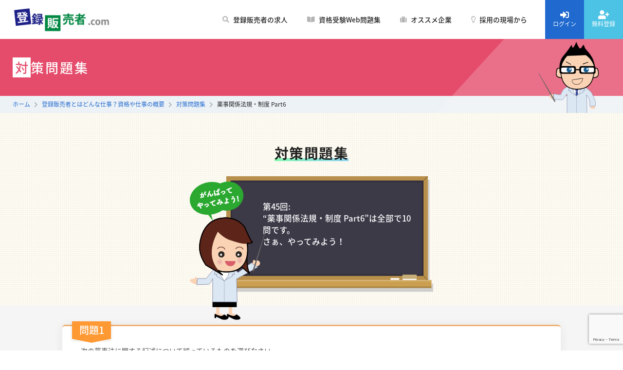

--- FILE ---
content_type: text/html; charset=UTF-8
request_url: https://www.torokuhanbaisya.com/study2/%E8%96%AC%E4%BA%8B%E9%96%A2%E4%BF%82%E6%B3%95%E8%A6%8F%E3%83%BB%E5%88%B6%E5%BA%A6-part6/
body_size: 12127
content:
<!DOCTYPE html>
<html lang="ja">
<head>
	<meta charset="UTF-8">
		<link rel="pingback" href="https://www.torokuhanbaisya.com/xmlrpc.php">
		<meta http-equiv="X-UA-Compatible" content="IE=edge">
	<meta name="description" content="【登録販売者.com】これから登録販売者を目指す方へ試験情報や予想問題の配信。登録販売者の募集を掲載する全国の求人情報。資格取得後の継続研修に役立つ解説付き問題集の無料公開等、登録販売者専門の職務向上コンテンツを取り揃えたポータルサイト"/>
	<meta name="keywords" content="登録販売者"/>
	<meta name="viewport" content="width=device-width, initial-scale=1.0, maximum-scale=1.0">
	<meta name="format-detection" content="telephone=no">
	<meta name="theme-color" content="#FFF">
	<link rel="canonical" href=" https ://www.torokuhanbaisya.com/study2/%E8%96%AC%E4%BA%8B%E9%96%A2%E4%BF%82%E6%B3%95%E8%A6%8F%E3%83%BB%E5%88%B6%E5%BA%A6-part6/ ">
	<link rel="stylesheet" href="https://use.fontawesome.com/releases/v5.8.2/css/all.css">
	<link rel="stylesheet" href="https://fonts.googleapis.com/icon?family=Material+Icons">
	<link rel="stylesheet" href="https://fonts.googleapis.com/earlyaccess/notosansjapanese.css">
	<link rel="stylesheet" href="https://www.torokuhanbaisya.com/css/reset.css">
	<link rel="stylesheet" href="https://www.torokuhanbaisya.com/css/layout.css">
	<link rel="stylesheet" href="https://cdnjs.cloudflare.com/ajax/libs/font-awesome-animation/0.0.10/font-awesome-animation.css" type="text/css" media="all" />
	<!--[if lt IE 9]>
        <script src="http://html5shiv.googlecode.com/svn/trunk/html5.js"></script>
<![endif]-->
	<script src="https://www.torokuhanbaisya.com/js/jquery.min.js"></script>
	<script src="https://www.torokuhanbaisya.com/js/core.js"></script>
	<script src="https://www.torokuhanbaisya.com/js/jobcounts.js?20230921001"></script>
	<script src="https://www.torokuhanbaisya.com/js/examinee.js"></script>
	<title>薬事関係法規・制度 Part6 &#8211; 登録販売者を支援する登録販売者.com</title>
<meta name='robots' content='max-image-preview:large' />
<link rel='dns-prefetch' href='//www.google.com' />
<link rel='dns-prefetch' href='//s.w.org' />
<link rel="alternate" type="application/rss+xml" title="登録販売者を支援する登録販売者.com &raquo; フィード" href="https://www.torokuhanbaisya.com/feed/" />
<link rel="alternate" type="application/rss+xml" title="登録販売者を支援する登録販売者.com &raquo; コメントフィード" href="https://www.torokuhanbaisya.com/comments/feed/" />
<link rel="alternate" type="application/rss+xml" title="登録販売者を支援する登録販売者.com &raquo; 薬事関係法規・制度 Part6 のコメントのフィード" href="https://www.torokuhanbaisya.com/study2/%e8%96%ac%e4%ba%8b%e9%96%a2%e4%bf%82%e6%b3%95%e8%a6%8f%e3%83%bb%e5%88%b6%e5%ba%a6-part6/feed/" />
<link rel='stylesheet' id='yarppWidgetCss-css'  href='https://www.torokuhanbaisya.com/wp-content/plugins/yet-another-related-posts-plugin/style/widget.css?ver=5.7.2' type='text/css' media='all' />
<link rel='stylesheet' id='wp-block-library-css'  href='https://www.torokuhanbaisya.com/wp-includes/css/dist/block-library/style.min.css?ver=5.7.2' type='text/css' media='all' />
<link rel='stylesheet' id='wp-block-library-theme-css'  href='https://www.torokuhanbaisya.com/wp-includes/css/dist/block-library/theme.min.css?ver=5.7.2' type='text/css' media='all' />
<link rel='stylesheet' id='cf7mls-css'  href='https://www.torokuhanbaisya.com/wp-content/plugins/cf7-multi-step/assets/frontend/css/cf7mls.css?ver=5.7.2' type='text/css' media='all' />
<link rel='stylesheet' id='twentynineteen-style-css'  href='https://www.torokuhanbaisya.com/wp-content/themes/moon-wp/style.css?ver=1.0.0' type='text/css' media='all' />
<link rel='stylesheet' id='twentynineteen-print-style-css'  href='https://www.torokuhanbaisya.com/wp-content/themes/twentynineteen/print.css?ver=1.0.0' type='text/css' media='print' />
<link rel="canonical" href="https://www.torokuhanbaisya.com/study2/%e8%96%ac%e4%ba%8b%e9%96%a2%e4%bf%82%e6%b3%95%e8%a6%8f%e3%83%bb%e5%88%b6%e5%ba%a6-part6/" />
<link rel="alternate" type="application/json+oembed" href="https://www.torokuhanbaisya.com/wp-json/oembed/1.0/embed?url=https%3A%2F%2Fwww.torokuhanbaisya.com%2Fstudy2%2F%25e8%2596%25ac%25e4%25ba%258b%25e9%2596%25a2%25e4%25bf%2582%25e6%25b3%2595%25e8%25a6%258f%25e3%2583%25bb%25e5%2588%25b6%25e5%25ba%25a6-part6%2F" />
<link rel="alternate" type="text/xml+oembed" href="https://www.torokuhanbaisya.com/wp-json/oembed/1.0/embed?url=https%3A%2F%2Fwww.torokuhanbaisya.com%2Fstudy2%2F%25e8%2596%25ac%25e4%25ba%258b%25e9%2596%25a2%25e4%25bf%2582%25e6%25b3%2595%25e8%25a6%258f%25e3%2583%25bb%25e5%2588%25b6%25e5%25ba%25a6-part6%2F&#038;format=xml" />
<link rel="pingback" href="https://www.torokuhanbaisya.com/xmlrpc.php">	
	<script>
document.addEventListener( 'wpcf7mailsent', function( sublp ) {
    location = 'https://www.torokuhanbaisya.com/thanks/';
}, false );
</script>
	
	
	
	<script>
document.addEventListener( 'wpcf7mailsent', function( sublp2 ) {
    location = 'https://www.torokuhanbaisya.com/thanks/';
}, false );
</script>
		
	
	
	
	<script>
document.addEventListener( 'wpcf7mailsent', function( sublp3 ) {
    location = 'https://www.torokuhanbaisya.com/thanks/';
}, false );
</script>	
	
	
	
	
	
	
	
	
	
	
	
	
	
	
	
</head>

<body class="study2-template-default single single-study2 postid-6250 wp-embed-responsive singular image-filters-enabled" id="gotop">
	<div id="fb-root"></div>
	<script>
		( function ( d, s, id ) {
			var js, fjs = d.getElementsByTagName( s )[ 0 ];
			if ( d.getElementById( id ) ) return;
			js = d.createElement( s );
			js.id = id;
			js.src = "//connect.facebook.net/ja_JP/sdk.js#xfbml=1&version=v2.7";
			fjs.parentNode.insertBefore( js, fjs );
		}( document, 'script', 'facebook-jssdk' ) );
	</script>
	<header id="main-header">
		<h1><a href="https://www.torokuhanbaisya.com/"><img src="https://www.torokuhanbaisya.com/img/logo.png" alt="登録販売者.com"></a></h1>
		<nav id="global-navi">
			<ul>
				<li><a href="https://www.torokuhanbaisya.com/job/"><i class="fas fa-search"></i>登録販売者の求人</a>
				</li>
				<li><a href="https://www.torokuhanbaisya.com/study/"><i class="fas fa-book-open"></i>資格受験Web問題集</a>
				</li>
				<li><a href="https://www.torokuhanbaisya.com/postint/"><i class="fas fa-suitcase"></i>オススメ企業</a>
				</li>
				<li><a href="https://www.torokuhanbaisya.com/toroku-contents/"><i class="far fa-lightbulb"></i>採用の現場から</a>
				</li>
				<li class="sp ten-sup"><a href="https://www.torokuhanbaisya.com/recruit/">転職サポート</a>
				</li>
				<li class="sp"><a href="https://www.torokuhanbaisya.com/about/">登録販売者とは？</a>
				</li>
				<li class="sp"><a href="https://www.torokuhanbaisya.com/city/">資格＆受験情報</a>
				</li>
				<li class="sp"><a href="https://www.torokuhanbaisya.com/examinee/">よくある質問</a>
				</li>
				<li class="sp"><a href="https://www.torokuhanbaisya.com/knowledge/">仕事で役立つ実務知識</a>
				</li>
				<li class="sp"><a href="https://www.torokuhanbaisya.com/apply/">企業の担当者様へ</a>
				</li>
				<li class="sp"><a href="https://www.torokuhanbaisya.com/company/">運営会社について</a>
				</li>
				<li class="sp"><a href="https://www.torokuhanbaisya.com/contact-agree/">メールでのお問い合わせ</a>
				</li>
				<li class="sp"><a href="https://www.torokuhanbaisya.com/privacy/">メールマガジン</a>
				</li>
			</ul>
		</nav>
		<div id="menu"><span></span>
		</div>
		<div id="obfuscator"></div>
		<div id="user-status">
			<a href="https://www.torokuhanbaisya.com/login/pre" id="login-btn"><i class="fas fa-sign-in-alt"></i>ログイン</a>
			<a href="https://www.torokuhanbaisya.com/regist/pre" id="regist-btn"><i class="fas fa-user-plus"></i>無料登録</a>
			<a href="https://www.torokuhanbaisya.com/mypage/" id="mypage-btn" style="display:none"><i class="fas fa-user"></i>マイページ</a>
			<a href="https://www.torokuhanbaisya.com/logout/" id="logout-btn" style="display:none"><i class="fas fa-sign-in-alt"></i>ログアウト</a>
			<form id="form-logout" method="POST" action="#" style="display:none">
				<input type="hidden" name="_token" id="_token-fld" value="">
			</form>

		
			<script>
				//<![CDATA[
				      
				var  isrequesting  =  true;
				//      geturl = '//'+location.host+'/mypage/get_login_name';
				      
				geturl  =  'https://www.torokuhanbaisya.com/mypage/get_login_name';

				      
				$.ajax( {          
					type :   "GET",
					          dataType :   "json",
					          data:  {},
					          url :  geturl,
					           //通信に成功した場合
					          success :   function ( result )  {              
						isrequesting  =  false;              
						$( '#login-btn' ).hide();              
						$( '#regist-btn' ).hide();
						$( '#login_form' ).hide();             

						//              $('#mypage-btn').show();
						//              $('#logout-btn').show();
						              
						$( '#mypage-btn' ).css( {
							'display': 'flex'
						} );              
						$( '#logout-btn' ).css( {
							'display': 'flex'
						} );
						$( '#index-mypage' ).css( {
							'display': 'flex'
						} );              
						$( '#_token-fld' ).val( result.csrf );          
					},
					           //失敗した場合
					          error :   function ( XMLHttpRequest,  textStatus,  errorThrown )  {              
						isrequesting  =  false;
						/*
						              $('#login-btn').show();
						              $('#regist-btn').show();
						              $('#mypage-btn').hide();
						              $('#logout-btn').hide();
						*/
						          
					}      
				} );

				      
				isrequesting  =  false;      
				$( function () {        
					$( '#logout-btn' ).click(  function () {          
						event.preventDefault();                                
						var  action  =  $(  this  ).attr( 'href' );          
						$( '#form-logout' ).attr( {
							"action": action
						} ).submit();        
					} );      
				} )

				       //]]>
			</script>
<script async src="https://www.googletagmanager.com/gtag/js?id=UA-1025427-17"></script>
<script>
 window.dataLayer = window.dataLayer || [];
 function gtag() {dataLayer.push( arguments );}
 gtag('set', 'linker', {
//    'domains': ['torokuhanbaisya.com', 'torokuhanbaisya-oshigoto.com'],
        'decorate_forms': true 
  });
 gtag( 'js', new Date() );

 gtag( 'config', 'UA-1025427-17' );
 gtag( 'config', 'AW-1023779983' );
</script>

		</div>
	</header>

			<link rel="stylesheet" href="https://www.torokuhanbaisya.com/css/study.css">
<main id="study-single">
  <section id="page-title" class="red">
    <h1>対策問題集</h1>
    <ol class="breadcrumb">
        <!-- Breadcrumb NavXT 6.3.0 -->
<li><a property="item" typeof="WebPage" title="Go to 登録販売者を支援する登録販売者.com." href="https://www.torokuhanbaisya.com" class="home" ><span property="name">ホーム</span></a><meta property="position" content="1"></li><li><a property="item" typeof="WebPage" title="Go to 登録販売者とはどんな仕事？資格や仕事の概要." href="https://www.torokuhanbaisya.com/about/" class="study2-root post post-study2" ><span property="name">登録販売者とはどんな仕事？資格や仕事の概要</span></a><meta property="position" content="2"></li><li><a property="item" typeof="WebPage" title="Go to 対策問題集." href="https://www.torokuhanbaisya.com/study2/" class="post post-study2-archive" ><span property="name">対策問題集</span></a><meta property="position" content="3"></li><li class="post post-study2 current-item">薬事関係法規・制度 Part6</li>    </ol>
  </section>
    <section id="board">
                <h2 class="standard-header-32"><span>対策問題集</span></h2>
        <div id="board-wrap"><p>第45回:<br>
  “薬事関係法規・制度 Part6”は全部で10問です。<br>
            さぁ、やってみよう！</p></div>
    </section>
    <section class="container section-spacing">
                <div class="exercise viewport-m">
            <span class="number"></span>
            <div class="question">
                <p>次の薬事法に関する記述について誤っているものを選びなさい。</p>

<ol>
<li>1:薬局はその所在地の都道府県知事の許可を受けなければ開設してはならない。</li>
<li>2:卸売販売業者は一般の生活者に対して医薬品を販売することは認められていない。</li>
<li>3:店舗販売業者はその店舗を自ら実地に管理し、又はその指定する者に実地に管理させなければならない。</li>
<li>4:配置販売業者は全ての一般用医薬品を販売することができる。</li>
</ol>            </div>
            <div class="view-answer"><i class="fas fa-plus"></i>答えを見る</div>
            <div class="answer">
                <dl>
                    <dt>答え</dt>
                    <dd>4</dd>
                </dl>
                                <span>＜解説＞</span>
                配置販売業は、個人の居宅に医薬品を予め預けておき、購入者がこれを使用した後に代金を請求することができます。また、一般用医薬品のうち、経年変化の起こりにくいこと等の基準に適合するもの以外の医薬品を販売等してはならないこととされています。<br /><br />
　医薬品を業として販売、授与又はその目的での貯蔵、若しくは陳列を行うには薬局の開設又は医薬品の販売業の許可を得る必要があります。医薬品の販売業の許可については、店舗販売業の許可、配置販売業の許可又は卸売販売業の許可の三種類に分けられており、一般の生活者に対して医薬品を販売等することができるのは薬局と店舗販売業及び配置販売業の許可を受けた者だけです。<br /><br />
　また、医療用医薬品を販売できるのは薬局と、卸売販売業の許可を受けた者だけです。            </div>
        </div>
	        <div class="exercise viewport-m">
            <span class="number"></span>
            <div class="question">
                <p>次の記述のうち、薬事法の規定に照らし、都道府県知事(その店舗の所在地が保健所を設置する市又は特別区の区域にある場合においては、市長又は区長。)が店舗販売業の許可を与えないことができるとされているものを一つ選びなさい。</p>

<ol>
<li>1:店舗開設者が薬剤師又は登録販売者のいずれでもないとき</li>
<li>2:申請者が薬事に関する法令に違反した一定期間を経過していないとき</li>
<li>3:第一類医薬品の取扱いがないとき</li>
<li>4:許可を受けようとする店舗に調剤設備がないとき</li>
</ol>            </div>
            <div class="view-answer"><i class="fas fa-plus"></i>答えを見る</div>
            <div class="answer">
                <dl>
                    <dt>答え</dt>
                    <dd>2</dd>
                </dl>
                                <span>＜解説＞</span>
                都道府県知事(その店舗の所在地が保健所を設置する市又は特別区の区域にある場合においては、市長又は区長。)は許可を受けようとする店舗が必要な構造設備を備えていないとき、適切に医薬品を販売し又は授与するために必要な体制が整っていないとき、又は申請者が薬事に関する法令等に違反し一定期間を経過していない時などには、許可を与えないことができます。<br /><br />
　薬局と異なり、調剤設備がなくても、第一類医薬品の取扱いがなくても、許可を受けることができますが、店舗販売業では、薬剤師が従事していても調剤を行うことはできず、一般用医薬品以外の医薬品の販売は認められていません。この規定に違反した者については、「3年以下の懲役若しくは300万円以下の罰金に処し、又はこれを併科する」こととされています。            </div>
        </div>
	        <div class="exercise viewport-m">
            <span class="number"></span>
            <div class="question">
                <p>配置販売業に関する次の記述について正しいものを一つ選びなさい。</p>

<ol>
<li>1:配置販売業の配置員はその配置しようとする区域の都道府県知事が発行する身分証明書の交付を受けなければならない。</li>
<li>2:配置販売業者の住所地の都道府県で配置販売業の許可を受ければ全国どこでも医薬品を配置販売することができる。</li>
<li>3:第一類医薬品も配置販売することができる。</li>
<li>4:配置販売業は、購入者から予め代金をクレジットで支払い、後日医薬品を配達する販売形態もある。</li>
</ol>            </div>
            <div class="view-answer"><i class="fas fa-plus"></i>答えを見る</div>
            <div class="answer">
                <dl>
                    <dt>答え</dt>
                    <dd>3</dd>
                </dl>
                                <span>＜解説＞</span>
                医薬品の配置販売に従事しようとするときは、その業者の氏名及び住所、配置販売に従事する者の氏名及び住所、配置販売に従事する区域及びその期間を予め、その区域の都道府県知事に届け出なければならないこととされています。さらに、配置販売業者又はその配置員はその住所地の都道府県知事が発行する身分証明書の交付を受け、かつ、これを携帯しなければ医薬品の配置販売に従事してはなりません。<br /><br />
　配置員が薬剤師であれば、すべての配置販売品目を販売することができ、配置員が登録販売者であれば、第二医薬品、第三医薬品に該当する配置販売品目を販売することができます。但し、配置員が薬剤師であっても医療用医薬品を販売したり、分割販売することはできません。            </div>
        </div>
	        <div class="exercise viewport-m">
            <span class="number"></span>
            <div class="question">
                <p>医薬品の定義に関する次の記述について、誤っているものを一つ選びなさい。</p>

<ol>
<li>1:日本薬局方に収載されているものの中では医薬品でないものもある。</li>
<li>2:妊娠検査薬やインフルエンザワクチンは医薬品に含まれる。</li>
<li>3:医薬品の有効成分以外の賦形剤はその被包に「日本薬局方」の文字を記載しなくてもよい。</li>
<li>4:食欲抑制剤や発毛剤も医薬品に含まれる。</li>
</ol>            </div>
            <div class="view-answer"><i class="fas fa-plus"></i>答えを見る</div>
            <div class="answer">
                <dl>
                    <dt>答え</dt>
                    <dd>3</dd>
                </dl>
                                <span>＜解説＞</span>
                医薬品とは「一　日本薬局方に収載されているもの」、「二　人又は動物の疾病の診断、治療又は予防に使用されることが目的とされているものであって、機械器具、歯科材料、医療用品及び衛生用品でないもの(医薬部外品を除く。)」、「三人又は動物の身体の構造又は機能に影響を及ぼすことが目的とされているものであって、機械器具等でないもの(医薬部外品及び化粧品を除く。)」とされています。<br /><br />
　日本薬局方とは国が定めた公定の品質規格書で繁用されている医薬品等約1500品目を収載していますが、医薬品の有効成分以外の賦形剤、その他の添加物(防腐剤)も収載されており、それらの中には食品の用途に使用されるものもあります。但し日本薬局方収載品についてはその直接の容器、被包に「日本薬局方」の文字を記載しなければなりません。            </div>
        </div>
	        <div class="exercise viewport-m">
            <span class="number"></span>
            <div class="question">
                <p>保健機能食品に関する次の記述について、誤っているものを一つ選びなさい。</p>

<ol>
<li>1:特定保健用食品とは身体の生理学的機能等に影響を与える保健機能成分を含む食品で特定の保健の用途に資する旨の表示が許可されたものである。</li>
<li>2:栄養機能食品とは1日当たりの摂取目安量に含まれる栄養成分量が厚生労働省の定める上・下限値の企画に適合して含有されている場合にはその栄養成分の機能の表示を行うことができるものである。</li>
<li>3:特別用途食品と特定保健用食品を総称して保健機能食品という。</li>
<li>4:特別用途食品とは、乳児、幼児、妊産婦、高齢者又は病者の発育又は健康の保持若しくは回復の用に供することが適当な旨を医学的・栄養学的表現で記載し、かつ、用途を限定したものである。</li>
</ol>            </div>
            <div class="view-answer"><i class="fas fa-plus"></i>答えを見る</div>
            <div class="answer">
                <dl>
                    <dt>答え</dt>
                    <dd>3</dd>
                </dl>
                                <span>＜解説＞</span>
                「特定保健用食品」と「栄養機能食品」を総称して「保健機能食品」といいます。これらはあくまで食生活を通じた健康の保持増進を目的として摂取されるものです。<br /><br />
　特定保健用食品が特定の保健の用途を表示するには、個別に生理的機能や特定の保健機能を示す有効性や安全性等に関する審査を受け、厚生労働大臣の許可を取得することが必要です。<br /><br />
栄養機能食品の栄養成分の機能表示に関しては、厚生労働大臣の許可は必要としませんが、その表示と併せて、当該栄養成分を摂取する上での注意事項を適正に表示することと、厚生労働大臣の個別の審査を受けたものではない旨の表示も義務付けられています。<br /><br />
　特別用途食品と特定保健用食品にはそれぞれ厚生労働大臣の許可マークが付されています。            </div>
        </div>
	        <div class="exercise viewport-m">
            <span class="number"></span>
            <div class="question">
                <p>次の化粧品についての記述で、適当でないものを一つ選びなさい。</p>

<ol>
<li>1:化粧品を製造販売する場合には品目ごとに承認を得る必要がない。</li>
<li>2:化粧品のなかには医薬品的な効果を標榜できる薬用化粧品がある。</li>
<li>3:化粧品は一般の小売店で販売することができる。</li>
<li>4:化粧品は直接の容器・被包に「化粧品」と表示する必要はない。</li>
</ol>            </div>
            <div class="view-answer"><i class="fas fa-plus"></i>答えを見る</div>
            <div class="answer">
                <dl>
                    <dt>答え</dt>
                    <dd>2</dd>
                </dl>
                                <span>＜解説＞</span>
                化粧品とは「人の身体を清潔にし、美化し、魅力を増し、容貌を変え、又は皮膚若しくは毛髪を健やかに保つために、身体に塗擦、散布その他これらに類似する方法で使用されることが目的とされているもので、人体に対する作用が緩和なもの」と定義されています。<br /><br />
　医薬品的な効能効果を表示・標榜することは一切認められていません。<br /><br />
　化粧品の成分本質についても原則として医薬品の成分を配合してはならないこととされており、配合が認められる場合にあっても、添加物として使用されているなど、薬理作用が期待できない量以下に制限されています。<br /><br />
　化粧品を業として製造販売する場合には製造販売業の許可のみが必要であり、通常品目ごとの承認を得る必要はありません。また、医薬品的な効能効果を表示・標榜する『薬用化粧品』は通常医薬、医薬部外品(場合によっては医薬品)として扱われています。            </div>
        </div>
	        <div class="exercise viewport-m">
            <span class="number"></span>
            <div class="question">
                <p>一般用医薬品に関する次の記述のうち正しいものを一つ選びなさい。</p>

<ol>
<li>1:一般用医薬品はその効能及び効果において人体に対する作用が著しくないものであって、薬剤師その他の医薬関係者による選択によって使用される。</li>
<li>2:自己注射や自己採血等を行う医薬品は一般用医薬品として製造販売等されている。</li>
<li>3:心臓病に対する効能効果は一般用医薬品では認められていない。</li>
<li>4:一般用医薬品の販売は店舗販売業と卸売販売業にのみ認められている。</li>
</ol>            </div>
            <div class="view-answer"><i class="fas fa-plus"></i>答えを見る</div>
            <div class="answer">
                <dl>
                    <dt>答え</dt>
                    <dd>3</dd>
                </dl>
                                <span>＜解説＞</span>
                一般用医薬品は「医薬品のうち、その効能及び効果において人体に対する作用が著しくないものであって、薬剤師その他の医薬関係者から提供された情報に基づく需要者の選択により使用されることが目的とされているもの」と定義されています。そのためその用法に関しても、注射等の侵襲性の高い使用方法は用いられておらず、人体に直接作用されない検査薬においても、検体の採取に身体への直接のリスクを伴うもの(例えば、血液を検体とするもの)は一般用医薬品としては認められていません。<br /><br />
　なお、一般用医薬品は通常医療機関を受診するほどではない体調の不調や疾病の初期段階において使用されるものであり、医師等の診療によらなければ一般に治癒が期待できない疾患(例えば、ガン、糖尿病、心臓病等)に対する効果は一般用医薬品においては認められていません。<br /><br />
　また販売における規制の違いとしては、薬局及び医薬品の販売業のうち、店舗販売業及び配置販売業は一般用医薬品以外の医薬品の販売等は認められておらず、薬局及び卸売販売業のみ医療用医薬品を販売等することができます。            </div>
        </div>
	        <div class="exercise viewport-m">
            <span class="number"></span>
            <div class="question">
                <p>一般用医薬品にリスク区分に関する次の記述について正しいものを一つ選びなさい。</p>

<ol>
<li>1:生物由来品は第一類医薬品に分類されている。</li>
<li>2:第二類医薬品はその副作用により日常生活に支障をきたす程度の健康被害が生ずるおそれがある医薬品(第一類医薬品を除く。)であって厚生労働大臣が指定するものである。</li>
<li>3:第三類医薬品は保健衛生上のリスクがない医薬品である。</li>
<li>4:一旦、第三類医薬品に指定された場合、第一類医薬品に区分されることはない。</li>
</ol>            </div>
            <div class="view-answer"><i class="fas fa-plus"></i>答えを見る</div>
            <div class="answer">
                <dl>
                    <dt>答え</dt>
                    <dd>2</dd>
                </dl>
                                <span>＜解説＞</span>
                厚生労働大臣の指定するリスク区分は一般用医薬品に配合されている成分又はその使用目的等に着目してなされています。一般用医薬品の製造販売を行う製薬企業においては、その一般用医薬品が、第一類医薬品、第二類医薬品又は第三類医薬品のいずれのリスク区分に分類されるかを確認し、購入者がそのリスクの程度について判別しやすいよう、各製品の外箱等に当該医薬品が分類されたリスク区分ごとに定められた事項を記載することが義務づけられています。<br /><br />
　薬局開設者、店舗販売業者又は配置販売業者は、一般用医薬品を陳列する際には、厚生労働省令で定めるところにより、そのリスク区分ごとに陳列しなければなりません。<br /><br />
　厚生労働大臣は第一類医薬品、第二類医薬品の指定に資するような医薬品に関する情報の収集に努めるとともに、必要に応じてこれらの指定を変更しなければならないこととされています。また、第三類医薬品に分類されている医薬品について、日常生活に支障をきたす程度の副作用を生じるおそれが明らかとなった場合には、第一類医薬品又は第二類医薬品に分類が変更されることもあります。            </div>
        </div>
	        <div class="exercise viewport-m">
            <span class="number"></span>
            <div class="question">
                <p>医薬品の販売広告に関する次の記述のうち、医薬品等適正広告基準に照らし、誤っているものを一つ選びなさい。</p>

<ol>
<li>1:効能効果に一定の前提条件が付されている場合、そのしばり表現を省いて広告することは原則として認められていない。</li>
<li>2:一般用医薬品において、同じ有効成分を含有する医療用医薬品の効能効果をそのまま標榜することは認められていない。</li>
<li>3:承認されている効能効果のうち、必ずしも全部の広告を行う必要はない。</li>
<li>4:使用前・使用後を示した図画・写真等を掲げることは、効能効果等の保証表現とみなされ、不適当とされている。</li>
</ol>            </div>
            <div class="view-answer"><i class="fas fa-plus"></i>答えを見る</div>
            <div class="answer">
                <dl>
                    <dt>答え</dt>
                    <dd>3</dd>
                </dl>
                                <span>＜解説＞</span>
                一般用医薬品では一般の生活者が医薬品を選択する際に販売広告が一つの判断要素となるので、広告の内容や表現において、事実に反する認識を生じさせることのないよう、また、その医薬品が適正に使用されるよう正確な情報の伝達が重要です。<br /><br />
　例えば承認されている効能効果のうち、一部のみを抽出した広告を行うことも、ある疾病や症状に対して特に優れた効果を有するかのような誤認を与えるおそれがあります。<br /><br />
　漢方処方製剤等では使用する人の体質等を限定した上で特定の症状に対する改善を目的とするものとして、効能効果に一定の前提条件が付されていることがありますが、そうしたしばり表現を省いて広告することは認められていません。<br /><br />
　又、一般用医薬品医薬品と同じ有効成分を含有する医療用医薬品の効能効果をそのまま標榜することも承認されている内容を正確に反映した広告とはいえません。            </div>
        </div>
	        <div class="exercise viewport-m">
            <span class="number"></span>
            <div class="question">
                <p>店舗販売業者に対する監督及び罰則に関する次の記述について誤っているものを一つ選びなさい。</p>

<ol>
<li>1:厚生労働大臣、都道府県知事、保健所を設置する市の市長及び特別区の区長はその職員のうちから、薬事監視員を命じ、監視指導を行っている。</li>
<li>2:薬事法の規定に違反した場合、期間を定めて業務の全部または一部の停止を命じられることがある。</li>
<li>3:薬事法の規定に違反した場合であっても、都道府県知事から店舗管理者の変更を命じられることはない。</li>
<li>4:薬剤師や登録販売者を含む従業員が薬事監視員の質問に対して正当な理由なく答弁しなかったり、虚偽の答弁を行ったりした場合には「50万円以下の罰金に処する」こととされている。</li>
</ol>            </div>
            <div class="view-answer"><i class="fas fa-plus"></i>答えを見る</div>
            <div class="answer">
                <dl>
                    <dt>答え</dt>
                    <dd>3</dd>
                </dl>
                                <span>＜解説＞</span>
                都道府県知事(店舗販売業にあっては、その店舗の所在地が保健所設置市又は特別区の区域にある場合においては、市長又は区長。)は薬局開設者又は医薬品の販売業者が、関係する薬事法の規定又はそれに基づく命令を遵守しているかどうかを確かめるために必要があると認めるときは、その薬局開設者又は医薬品の販売業者に対して必要な報告をさせ、又は当該職員(薬事監視員)にその薬局開設者又は医薬品の販売業者が医薬品を業務上取り扱う場所に立ち入り、その構造設備若しくは帳簿書類等を検査させ、従業員その他の関係者に質問させることができます。また、無承認無許可医薬品、不良医薬品又は不正表示医薬品等の疑いのある物品を、試験のため必要な最少分量に限り、収去させることができます。<br /><br />
　これらの行政庁の監視指導に対して、命ぜられた報告を怠ったり虚偽の報告をした場合、薬事監視員による立ち入り検査や収去を拒んだり、妨げたりした場合、また従業員が薬事監視員の質問に対して正当な理由なく答弁しなかったり、虚偽の答弁を行った場合には「50万円以下の罰金に処する」こととされています。            </div>
        </div>
	        <div id="page-navi" class="viewport-m">
        	<a rel="prev" href="https://www.torokuhanbaisya.com/study2/%e4%b8%bb%e3%81%aa%e5%8c%bb%e8%96%ac%e5%93%81%e3%81%a8%e3%81%9d%e3%81%ae%e4%bd%9c%e7%94%a8-part6-2/" title="主な医薬品とその作用 Part6-(2)" class=" "><i class="fas fa-chevron-left"></i>前の問題集<strong>主な医薬品とその作用 Part6-(2)</strong></a>
	<a rel="next" href="https://www.torokuhanbaisya.com/study2/%e5%8c%bb%e8%96%ac%e5%93%81%e3%81%ae%e9%81%a9%e6%ad%a3%e4%bd%bf%e7%94%a8%e3%83%bb%e5%ae%89%e5%85%a8%e5%af%be%e7%ad%96-part6/" title="医薬品の適正使用・安全対策 Part6" class=" "><strong>医薬品の適正使用・安全対策 Part6</strong>次の問題集<i class="fas fa-chevron-right"></i></a>
</div>
    </section>
    
</main>

<section id="grid-navi">
  <div class="viewport-l">
    <nav class="hover-levitation">
      <div class="grid"> <a href="https://www.torokuhanbaisya.com/knowledge/"> <i><img src="https://www.torokuhanbaisya.com/img/ico-knowledge.png" alt="仕事で役立つ実務知識"></i>
        <p class="sub">knowledge</p>
        <h2>仕事で役立つ実務知識</h2>
        </a> </div>
      <div class="grid"><a href="https://www.torokuhanbaisya.com/work-merit/"><i><img src="https://www.torokuhanbaisya.com/img/ico-merits.png" alt="仕事とメリット"></i>
        <p class="sub">Merits</p>
        <h2>仕事とメリット</h2>
        </a> </div>
      <div class="grid"> <a href="https://www.torokuhanbaisya.com/toroku-contents/"> <i><img src="https://www.torokuhanbaisya.com/img/ico-recruiting.png" alt="採用の現場から"></i>
        <p class="sub">Recruiting</p>
        <h2>採用の現場から</h2>
        </a> </div>
      <div class="grid"> <a href="https://www.torokuhanbaisya.com/apply/"> <i><img src="https://www.torokuhanbaisya.com/img/ico-corporate.png" alt="企業の担当者様へ"></i>
        <p class="sub">For Corporate</p>
        <h2>企業の担当者様へ</h2>
        </a> </div>
      <div class="grid"> <a href="https://www.torokuhanbaisya.com/company/"> <i><img src="https://www.torokuhanbaisya.com/img/ico-operating.png" alt="運営会社について"></i>
        <p class="sub">Operating Company</p>
        <h2>運営会社について</h2>
        </a> </div>
      <div class="grid"><a href="https://www.torokuhanbaisya.com/site/"><i><img src="https://www.torokuhanbaisya.com/img/ico-site.png" alt="このサイトについて"></i>
        <p class="sub">About this site</p>
        <h2>このサイトについて</h2>
        </a> </div>
    </nav>
  </div>
</section>
<footer id="main-footer" class="section-spacing">
  <div class="viewport-l">
    <div id="upper-footer">
      <h1 class="standard-header-32">お問い合わせ</h1>
      <div class="container">
        <div class="block"> <i class="material-icons">call</i>
          <h2>お電話でのお問い合わせ</h2>
          <p class="center">電話受付時間<br>
            平日 9:00～18:00(土日祝を除く)<a href="tel:06-6367-0511">06-6367-0511</a></p>
        </div>
        <div class="block"> <i class="material-icons">mail</i>
          <h2>メールでのお問い合わせ</h2>
          <p>当サイトに関するお問い合わせやご不明な点があればは下記のリンクよりお問い合わせください。</p>
          <a href="https://www.torokuhanbaisya.com/contact-agree/" class="standard-btn stoke white">もっと見る</a> </div>
        <div class="block"> <i class="fas fa-user-plus"></i>
          <h2>会員登録</h2>
          <p>求職活動の管理に必須のマイページの利用や、求人・資格取得に役立つ情報メルマガの受信などができるようになります。</p>
          <a href="https://www.torokuhanbaisya.com/privacy/" class="standard-btn stoke white">もっと見る</a> </div>
        <div class="block"> <i class="material-icons">book</i>
          <h2>メールマガジン</h2>
          <p>登録販売者に関する最新情報をお届けしています！試験に関する最新情報やお仕事に関する情報まで盛りだくさんの内容です。</p>
          <a href="https://www.torokuhanbaisya.com/mail-magazine/" class="standard-btn stoke white">もっと見る</a> </div>
      </div>
    </div>
    <div id="lower-footer">
      <div id="company-info">
        <figure><img src="https://www.torokuhanbaisya.com/img/logo-white.png" alt="登録販売者.com" width="200"></figure>
        <p>医薬品販売のプロを目指そう。資格取得から就職・転職まで、あらゆる面で登録販売者をサポートします！</p>
        <ul id="sns">
          <li><a href="https://www.facebook.com/tourokuhanbaisya/" target="_blank"><i class="fab fa-facebook-f"></i></a></li>
          <li><a href="https://twitter.com/torokuhanbaisya" target="_blank"><i class="fab fa-twitter"></i></a></li>
        </ul>
      </div>
      <div id="sitemap">
        <ul>
          <li><a href="https://www.torokuhanbaisya.com/mypage/"><i class="fas fa-caret-right"></i>MYページ</a></li>
          <li><a href="https://www.torokuhanbaisya.com/job/"><i class="fas fa-caret-right"></i>登録販売者の求人検索</a></li>
          <li><a href="https://www.torokuhanbaisya.com/postint/"><i class="fas fa-caret-right"></i>企業情報一覧</a></li>
          <li><a href="https://www.torokuhanbaisya.com/toroku-contents/"><i class="fas fa-caret-right"></i>登録販売者、採用の現場から</a></li>
          <li><a href="https://www.torokuhanbaisya.com/study/"><i class="fas fa-caret-right"></i>受験のための勉強法</a></li>
          <li><a href="https://www.torokuhanbaisya.com/study2/"><i class="fas fa-caret-right"></i>義務化研修のための勉強法</a></li>
          <li><a href="https://www.torokuhanbaisya.com/examinee/"><i class="fas fa-caret-right"></i>よくある質問</a></li>
          <li><a href="https://www.torokuhanbaisya.com/about/"><i class="fas fa-caret-right"></i>登録販売者とは？</a></li>
          <li><a href="https://www.torokuhanbaisya.com/apply/"><i class="fas fa-caret-right"></i>ドラッグストアや企業の担当者様</a></li>
          <li><a href="https://www.torokuhanbaisya.com/knowledge/"><i class="fas fa-caret-right"></i>仕事で役立つ実務知識</a></li>
          <li><a href="https://www.torokuhanbaisya.com/work-merit/"><i class="fas fa-caret-right"></i>仕事とメリット</a></li>
          <li><a href="https://www.torokuhanbaisya.com/company/"><i class="fas fa-caret-right"></i>運営会社について</a></li>
          <li><a href="https://www.torokuhanbaisya.com/jmc/"><i class="fas fa-caret-right"></i>登録販売者協会</a></li>
          <li><a href="https://www.torokuhanbaisya.com/site/"><i class="fas fa-caret-right"></i>このサイトについて</a></li>
          <li><a href="https://www.torokuhanbaisya.com/contact-agree/"><i class="fas fa-caret-right"></i>お問い合わせ</a></li>
          <li><a href="https://www.torokuhanbaisya.com/privacy-p/"><i class="fas fa-caret-right"></i>プライバシーポリシー</a></li>
        </ul>
      </div>
    </div>
		<div id="bottom-footer">
    	<p id="copyright">Copyright © 2019 All rights reserved.</p>
			<div id="privacy-mark">
				<p>当サイトは「プライバシーマーク」使用の許諾事業者として認定されています。</p>
				<a href="https://privacymark.jp/" target="_blank">
					<figure>
						<img src="https://www.torokuhanbaisya.com/img/privacymark.png" alt="たいせつにしますプライバシー">
					</figure>
				</a>
			</div>
  </div>
</footer>
<p id="pageTop"><a href="#gotop"><i class="material-icons"> arrow_drop_up </i></a></p>
<script type='text/javascript' src='https://www.google.com/recaptcha/api.js?render=6Led1eMqAAAAAEGIf0MJLBEC2pHMm-qwcOeHQ-bY&#038;ver=3.0' id='google-recaptcha-js'></script>
<script type='text/javascript' src='https://www.torokuhanbaisya.com/wp-includes/js/comment-reply.min.js?ver=5.7.2' id='comment-reply-js'></script>
<script type='text/javascript' src='https://www.torokuhanbaisya.com/wp-includes/js/wp-embed.min.js?ver=5.7.2' id='wp-embed-js'></script>
	<script>
	/(trident|msie)/i.test(navigator.userAgent)&&document.getElementById&&window.addEventListener&&window.addEventListener("hashchange",function(){var t,e=location.hash.substring(1);/^[A-z0-9_-]+$/.test(e)&&(t=document.getElementById(e))&&(/^(?:a|select|input|button|textarea)$/i.test(t.tagName)||(t.tabIndex=-1),t.focus())},!1);
	</script>
	<script type="text/javascript">
( function( grecaptcha, sitekey, actions ) {

	var wpcf7recaptcha = {

		execute: function( action ) {
			grecaptcha.execute(
				sitekey,
				{ action: action }
			).then( function( token ) {
				var forms = document.getElementsByTagName( 'form' );

				for ( var i = 0; i < forms.length; i++ ) {
					var fields = forms[ i ].getElementsByTagName( 'input' );

					for ( var j = 0; j < fields.length; j++ ) {
						var field = fields[ j ];

						if ( 'g-recaptcha-response' === field.getAttribute( 'name' ) ) {
							field.setAttribute( 'value', token );
							break;
						}
					}
				}
			} );
		},

		executeOnHomepage: function() {
			wpcf7recaptcha.execute( actions[ 'homepage' ] );
		},

		executeOnContactform: function() {
			wpcf7recaptcha.execute( actions[ 'contactform' ] );
		},

	};

	grecaptcha.ready(
		wpcf7recaptcha.executeOnHomepage
	);

	document.addEventListener( 'change',
		wpcf7recaptcha.executeOnContactform, false
	);

	document.addEventListener( 'wpcf7submit',
		wpcf7recaptcha.executeOnHomepage, false
	);

} )(
	grecaptcha,
	'6Led1eMqAAAAAEGIf0MJLBEC2pHMm-qwcOeHQ-bY',
	{"homepage":"homepage","contactform":"contactform"}
);
</script>

</body>
</html>


--- FILE ---
content_type: text/html; charset=utf-8
request_url: https://www.google.com/recaptcha/api2/anchor?ar=1&k=6Led1eMqAAAAAEGIf0MJLBEC2pHMm-qwcOeHQ-bY&co=aHR0cHM6Ly93d3cudG9yb2t1aGFuYmFpc3lhLmNvbTo0NDM.&hl=en&v=7gg7H51Q-naNfhmCP3_R47ho&size=invisible&anchor-ms=20000&execute-ms=30000&cb=vydf4ngo0z1o
body_size: 48146
content:
<!DOCTYPE HTML><html dir="ltr" lang="en"><head><meta http-equiv="Content-Type" content="text/html; charset=UTF-8">
<meta http-equiv="X-UA-Compatible" content="IE=edge">
<title>reCAPTCHA</title>
<style type="text/css">
/* cyrillic-ext */
@font-face {
  font-family: 'Roboto';
  font-style: normal;
  font-weight: 400;
  font-stretch: 100%;
  src: url(//fonts.gstatic.com/s/roboto/v48/KFO7CnqEu92Fr1ME7kSn66aGLdTylUAMa3GUBHMdazTgWw.woff2) format('woff2');
  unicode-range: U+0460-052F, U+1C80-1C8A, U+20B4, U+2DE0-2DFF, U+A640-A69F, U+FE2E-FE2F;
}
/* cyrillic */
@font-face {
  font-family: 'Roboto';
  font-style: normal;
  font-weight: 400;
  font-stretch: 100%;
  src: url(//fonts.gstatic.com/s/roboto/v48/KFO7CnqEu92Fr1ME7kSn66aGLdTylUAMa3iUBHMdazTgWw.woff2) format('woff2');
  unicode-range: U+0301, U+0400-045F, U+0490-0491, U+04B0-04B1, U+2116;
}
/* greek-ext */
@font-face {
  font-family: 'Roboto';
  font-style: normal;
  font-weight: 400;
  font-stretch: 100%;
  src: url(//fonts.gstatic.com/s/roboto/v48/KFO7CnqEu92Fr1ME7kSn66aGLdTylUAMa3CUBHMdazTgWw.woff2) format('woff2');
  unicode-range: U+1F00-1FFF;
}
/* greek */
@font-face {
  font-family: 'Roboto';
  font-style: normal;
  font-weight: 400;
  font-stretch: 100%;
  src: url(//fonts.gstatic.com/s/roboto/v48/KFO7CnqEu92Fr1ME7kSn66aGLdTylUAMa3-UBHMdazTgWw.woff2) format('woff2');
  unicode-range: U+0370-0377, U+037A-037F, U+0384-038A, U+038C, U+038E-03A1, U+03A3-03FF;
}
/* math */
@font-face {
  font-family: 'Roboto';
  font-style: normal;
  font-weight: 400;
  font-stretch: 100%;
  src: url(//fonts.gstatic.com/s/roboto/v48/KFO7CnqEu92Fr1ME7kSn66aGLdTylUAMawCUBHMdazTgWw.woff2) format('woff2');
  unicode-range: U+0302-0303, U+0305, U+0307-0308, U+0310, U+0312, U+0315, U+031A, U+0326-0327, U+032C, U+032F-0330, U+0332-0333, U+0338, U+033A, U+0346, U+034D, U+0391-03A1, U+03A3-03A9, U+03B1-03C9, U+03D1, U+03D5-03D6, U+03F0-03F1, U+03F4-03F5, U+2016-2017, U+2034-2038, U+203C, U+2040, U+2043, U+2047, U+2050, U+2057, U+205F, U+2070-2071, U+2074-208E, U+2090-209C, U+20D0-20DC, U+20E1, U+20E5-20EF, U+2100-2112, U+2114-2115, U+2117-2121, U+2123-214F, U+2190, U+2192, U+2194-21AE, U+21B0-21E5, U+21F1-21F2, U+21F4-2211, U+2213-2214, U+2216-22FF, U+2308-230B, U+2310, U+2319, U+231C-2321, U+2336-237A, U+237C, U+2395, U+239B-23B7, U+23D0, U+23DC-23E1, U+2474-2475, U+25AF, U+25B3, U+25B7, U+25BD, U+25C1, U+25CA, U+25CC, U+25FB, U+266D-266F, U+27C0-27FF, U+2900-2AFF, U+2B0E-2B11, U+2B30-2B4C, U+2BFE, U+3030, U+FF5B, U+FF5D, U+1D400-1D7FF, U+1EE00-1EEFF;
}
/* symbols */
@font-face {
  font-family: 'Roboto';
  font-style: normal;
  font-weight: 400;
  font-stretch: 100%;
  src: url(//fonts.gstatic.com/s/roboto/v48/KFO7CnqEu92Fr1ME7kSn66aGLdTylUAMaxKUBHMdazTgWw.woff2) format('woff2');
  unicode-range: U+0001-000C, U+000E-001F, U+007F-009F, U+20DD-20E0, U+20E2-20E4, U+2150-218F, U+2190, U+2192, U+2194-2199, U+21AF, U+21E6-21F0, U+21F3, U+2218-2219, U+2299, U+22C4-22C6, U+2300-243F, U+2440-244A, U+2460-24FF, U+25A0-27BF, U+2800-28FF, U+2921-2922, U+2981, U+29BF, U+29EB, U+2B00-2BFF, U+4DC0-4DFF, U+FFF9-FFFB, U+10140-1018E, U+10190-1019C, U+101A0, U+101D0-101FD, U+102E0-102FB, U+10E60-10E7E, U+1D2C0-1D2D3, U+1D2E0-1D37F, U+1F000-1F0FF, U+1F100-1F1AD, U+1F1E6-1F1FF, U+1F30D-1F30F, U+1F315, U+1F31C, U+1F31E, U+1F320-1F32C, U+1F336, U+1F378, U+1F37D, U+1F382, U+1F393-1F39F, U+1F3A7-1F3A8, U+1F3AC-1F3AF, U+1F3C2, U+1F3C4-1F3C6, U+1F3CA-1F3CE, U+1F3D4-1F3E0, U+1F3ED, U+1F3F1-1F3F3, U+1F3F5-1F3F7, U+1F408, U+1F415, U+1F41F, U+1F426, U+1F43F, U+1F441-1F442, U+1F444, U+1F446-1F449, U+1F44C-1F44E, U+1F453, U+1F46A, U+1F47D, U+1F4A3, U+1F4B0, U+1F4B3, U+1F4B9, U+1F4BB, U+1F4BF, U+1F4C8-1F4CB, U+1F4D6, U+1F4DA, U+1F4DF, U+1F4E3-1F4E6, U+1F4EA-1F4ED, U+1F4F7, U+1F4F9-1F4FB, U+1F4FD-1F4FE, U+1F503, U+1F507-1F50B, U+1F50D, U+1F512-1F513, U+1F53E-1F54A, U+1F54F-1F5FA, U+1F610, U+1F650-1F67F, U+1F687, U+1F68D, U+1F691, U+1F694, U+1F698, U+1F6AD, U+1F6B2, U+1F6B9-1F6BA, U+1F6BC, U+1F6C6-1F6CF, U+1F6D3-1F6D7, U+1F6E0-1F6EA, U+1F6F0-1F6F3, U+1F6F7-1F6FC, U+1F700-1F7FF, U+1F800-1F80B, U+1F810-1F847, U+1F850-1F859, U+1F860-1F887, U+1F890-1F8AD, U+1F8B0-1F8BB, U+1F8C0-1F8C1, U+1F900-1F90B, U+1F93B, U+1F946, U+1F984, U+1F996, U+1F9E9, U+1FA00-1FA6F, U+1FA70-1FA7C, U+1FA80-1FA89, U+1FA8F-1FAC6, U+1FACE-1FADC, U+1FADF-1FAE9, U+1FAF0-1FAF8, U+1FB00-1FBFF;
}
/* vietnamese */
@font-face {
  font-family: 'Roboto';
  font-style: normal;
  font-weight: 400;
  font-stretch: 100%;
  src: url(//fonts.gstatic.com/s/roboto/v48/KFO7CnqEu92Fr1ME7kSn66aGLdTylUAMa3OUBHMdazTgWw.woff2) format('woff2');
  unicode-range: U+0102-0103, U+0110-0111, U+0128-0129, U+0168-0169, U+01A0-01A1, U+01AF-01B0, U+0300-0301, U+0303-0304, U+0308-0309, U+0323, U+0329, U+1EA0-1EF9, U+20AB;
}
/* latin-ext */
@font-face {
  font-family: 'Roboto';
  font-style: normal;
  font-weight: 400;
  font-stretch: 100%;
  src: url(//fonts.gstatic.com/s/roboto/v48/KFO7CnqEu92Fr1ME7kSn66aGLdTylUAMa3KUBHMdazTgWw.woff2) format('woff2');
  unicode-range: U+0100-02BA, U+02BD-02C5, U+02C7-02CC, U+02CE-02D7, U+02DD-02FF, U+0304, U+0308, U+0329, U+1D00-1DBF, U+1E00-1E9F, U+1EF2-1EFF, U+2020, U+20A0-20AB, U+20AD-20C0, U+2113, U+2C60-2C7F, U+A720-A7FF;
}
/* latin */
@font-face {
  font-family: 'Roboto';
  font-style: normal;
  font-weight: 400;
  font-stretch: 100%;
  src: url(//fonts.gstatic.com/s/roboto/v48/KFO7CnqEu92Fr1ME7kSn66aGLdTylUAMa3yUBHMdazQ.woff2) format('woff2');
  unicode-range: U+0000-00FF, U+0131, U+0152-0153, U+02BB-02BC, U+02C6, U+02DA, U+02DC, U+0304, U+0308, U+0329, U+2000-206F, U+20AC, U+2122, U+2191, U+2193, U+2212, U+2215, U+FEFF, U+FFFD;
}
/* cyrillic-ext */
@font-face {
  font-family: 'Roboto';
  font-style: normal;
  font-weight: 500;
  font-stretch: 100%;
  src: url(//fonts.gstatic.com/s/roboto/v48/KFO7CnqEu92Fr1ME7kSn66aGLdTylUAMa3GUBHMdazTgWw.woff2) format('woff2');
  unicode-range: U+0460-052F, U+1C80-1C8A, U+20B4, U+2DE0-2DFF, U+A640-A69F, U+FE2E-FE2F;
}
/* cyrillic */
@font-face {
  font-family: 'Roboto';
  font-style: normal;
  font-weight: 500;
  font-stretch: 100%;
  src: url(//fonts.gstatic.com/s/roboto/v48/KFO7CnqEu92Fr1ME7kSn66aGLdTylUAMa3iUBHMdazTgWw.woff2) format('woff2');
  unicode-range: U+0301, U+0400-045F, U+0490-0491, U+04B0-04B1, U+2116;
}
/* greek-ext */
@font-face {
  font-family: 'Roboto';
  font-style: normal;
  font-weight: 500;
  font-stretch: 100%;
  src: url(//fonts.gstatic.com/s/roboto/v48/KFO7CnqEu92Fr1ME7kSn66aGLdTylUAMa3CUBHMdazTgWw.woff2) format('woff2');
  unicode-range: U+1F00-1FFF;
}
/* greek */
@font-face {
  font-family: 'Roboto';
  font-style: normal;
  font-weight: 500;
  font-stretch: 100%;
  src: url(//fonts.gstatic.com/s/roboto/v48/KFO7CnqEu92Fr1ME7kSn66aGLdTylUAMa3-UBHMdazTgWw.woff2) format('woff2');
  unicode-range: U+0370-0377, U+037A-037F, U+0384-038A, U+038C, U+038E-03A1, U+03A3-03FF;
}
/* math */
@font-face {
  font-family: 'Roboto';
  font-style: normal;
  font-weight: 500;
  font-stretch: 100%;
  src: url(//fonts.gstatic.com/s/roboto/v48/KFO7CnqEu92Fr1ME7kSn66aGLdTylUAMawCUBHMdazTgWw.woff2) format('woff2');
  unicode-range: U+0302-0303, U+0305, U+0307-0308, U+0310, U+0312, U+0315, U+031A, U+0326-0327, U+032C, U+032F-0330, U+0332-0333, U+0338, U+033A, U+0346, U+034D, U+0391-03A1, U+03A3-03A9, U+03B1-03C9, U+03D1, U+03D5-03D6, U+03F0-03F1, U+03F4-03F5, U+2016-2017, U+2034-2038, U+203C, U+2040, U+2043, U+2047, U+2050, U+2057, U+205F, U+2070-2071, U+2074-208E, U+2090-209C, U+20D0-20DC, U+20E1, U+20E5-20EF, U+2100-2112, U+2114-2115, U+2117-2121, U+2123-214F, U+2190, U+2192, U+2194-21AE, U+21B0-21E5, U+21F1-21F2, U+21F4-2211, U+2213-2214, U+2216-22FF, U+2308-230B, U+2310, U+2319, U+231C-2321, U+2336-237A, U+237C, U+2395, U+239B-23B7, U+23D0, U+23DC-23E1, U+2474-2475, U+25AF, U+25B3, U+25B7, U+25BD, U+25C1, U+25CA, U+25CC, U+25FB, U+266D-266F, U+27C0-27FF, U+2900-2AFF, U+2B0E-2B11, U+2B30-2B4C, U+2BFE, U+3030, U+FF5B, U+FF5D, U+1D400-1D7FF, U+1EE00-1EEFF;
}
/* symbols */
@font-face {
  font-family: 'Roboto';
  font-style: normal;
  font-weight: 500;
  font-stretch: 100%;
  src: url(//fonts.gstatic.com/s/roboto/v48/KFO7CnqEu92Fr1ME7kSn66aGLdTylUAMaxKUBHMdazTgWw.woff2) format('woff2');
  unicode-range: U+0001-000C, U+000E-001F, U+007F-009F, U+20DD-20E0, U+20E2-20E4, U+2150-218F, U+2190, U+2192, U+2194-2199, U+21AF, U+21E6-21F0, U+21F3, U+2218-2219, U+2299, U+22C4-22C6, U+2300-243F, U+2440-244A, U+2460-24FF, U+25A0-27BF, U+2800-28FF, U+2921-2922, U+2981, U+29BF, U+29EB, U+2B00-2BFF, U+4DC0-4DFF, U+FFF9-FFFB, U+10140-1018E, U+10190-1019C, U+101A0, U+101D0-101FD, U+102E0-102FB, U+10E60-10E7E, U+1D2C0-1D2D3, U+1D2E0-1D37F, U+1F000-1F0FF, U+1F100-1F1AD, U+1F1E6-1F1FF, U+1F30D-1F30F, U+1F315, U+1F31C, U+1F31E, U+1F320-1F32C, U+1F336, U+1F378, U+1F37D, U+1F382, U+1F393-1F39F, U+1F3A7-1F3A8, U+1F3AC-1F3AF, U+1F3C2, U+1F3C4-1F3C6, U+1F3CA-1F3CE, U+1F3D4-1F3E0, U+1F3ED, U+1F3F1-1F3F3, U+1F3F5-1F3F7, U+1F408, U+1F415, U+1F41F, U+1F426, U+1F43F, U+1F441-1F442, U+1F444, U+1F446-1F449, U+1F44C-1F44E, U+1F453, U+1F46A, U+1F47D, U+1F4A3, U+1F4B0, U+1F4B3, U+1F4B9, U+1F4BB, U+1F4BF, U+1F4C8-1F4CB, U+1F4D6, U+1F4DA, U+1F4DF, U+1F4E3-1F4E6, U+1F4EA-1F4ED, U+1F4F7, U+1F4F9-1F4FB, U+1F4FD-1F4FE, U+1F503, U+1F507-1F50B, U+1F50D, U+1F512-1F513, U+1F53E-1F54A, U+1F54F-1F5FA, U+1F610, U+1F650-1F67F, U+1F687, U+1F68D, U+1F691, U+1F694, U+1F698, U+1F6AD, U+1F6B2, U+1F6B9-1F6BA, U+1F6BC, U+1F6C6-1F6CF, U+1F6D3-1F6D7, U+1F6E0-1F6EA, U+1F6F0-1F6F3, U+1F6F7-1F6FC, U+1F700-1F7FF, U+1F800-1F80B, U+1F810-1F847, U+1F850-1F859, U+1F860-1F887, U+1F890-1F8AD, U+1F8B0-1F8BB, U+1F8C0-1F8C1, U+1F900-1F90B, U+1F93B, U+1F946, U+1F984, U+1F996, U+1F9E9, U+1FA00-1FA6F, U+1FA70-1FA7C, U+1FA80-1FA89, U+1FA8F-1FAC6, U+1FACE-1FADC, U+1FADF-1FAE9, U+1FAF0-1FAF8, U+1FB00-1FBFF;
}
/* vietnamese */
@font-face {
  font-family: 'Roboto';
  font-style: normal;
  font-weight: 500;
  font-stretch: 100%;
  src: url(//fonts.gstatic.com/s/roboto/v48/KFO7CnqEu92Fr1ME7kSn66aGLdTylUAMa3OUBHMdazTgWw.woff2) format('woff2');
  unicode-range: U+0102-0103, U+0110-0111, U+0128-0129, U+0168-0169, U+01A0-01A1, U+01AF-01B0, U+0300-0301, U+0303-0304, U+0308-0309, U+0323, U+0329, U+1EA0-1EF9, U+20AB;
}
/* latin-ext */
@font-face {
  font-family: 'Roboto';
  font-style: normal;
  font-weight: 500;
  font-stretch: 100%;
  src: url(//fonts.gstatic.com/s/roboto/v48/KFO7CnqEu92Fr1ME7kSn66aGLdTylUAMa3KUBHMdazTgWw.woff2) format('woff2');
  unicode-range: U+0100-02BA, U+02BD-02C5, U+02C7-02CC, U+02CE-02D7, U+02DD-02FF, U+0304, U+0308, U+0329, U+1D00-1DBF, U+1E00-1E9F, U+1EF2-1EFF, U+2020, U+20A0-20AB, U+20AD-20C0, U+2113, U+2C60-2C7F, U+A720-A7FF;
}
/* latin */
@font-face {
  font-family: 'Roboto';
  font-style: normal;
  font-weight: 500;
  font-stretch: 100%;
  src: url(//fonts.gstatic.com/s/roboto/v48/KFO7CnqEu92Fr1ME7kSn66aGLdTylUAMa3yUBHMdazQ.woff2) format('woff2');
  unicode-range: U+0000-00FF, U+0131, U+0152-0153, U+02BB-02BC, U+02C6, U+02DA, U+02DC, U+0304, U+0308, U+0329, U+2000-206F, U+20AC, U+2122, U+2191, U+2193, U+2212, U+2215, U+FEFF, U+FFFD;
}
/* cyrillic-ext */
@font-face {
  font-family: 'Roboto';
  font-style: normal;
  font-weight: 900;
  font-stretch: 100%;
  src: url(//fonts.gstatic.com/s/roboto/v48/KFO7CnqEu92Fr1ME7kSn66aGLdTylUAMa3GUBHMdazTgWw.woff2) format('woff2');
  unicode-range: U+0460-052F, U+1C80-1C8A, U+20B4, U+2DE0-2DFF, U+A640-A69F, U+FE2E-FE2F;
}
/* cyrillic */
@font-face {
  font-family: 'Roboto';
  font-style: normal;
  font-weight: 900;
  font-stretch: 100%;
  src: url(//fonts.gstatic.com/s/roboto/v48/KFO7CnqEu92Fr1ME7kSn66aGLdTylUAMa3iUBHMdazTgWw.woff2) format('woff2');
  unicode-range: U+0301, U+0400-045F, U+0490-0491, U+04B0-04B1, U+2116;
}
/* greek-ext */
@font-face {
  font-family: 'Roboto';
  font-style: normal;
  font-weight: 900;
  font-stretch: 100%;
  src: url(//fonts.gstatic.com/s/roboto/v48/KFO7CnqEu92Fr1ME7kSn66aGLdTylUAMa3CUBHMdazTgWw.woff2) format('woff2');
  unicode-range: U+1F00-1FFF;
}
/* greek */
@font-face {
  font-family: 'Roboto';
  font-style: normal;
  font-weight: 900;
  font-stretch: 100%;
  src: url(//fonts.gstatic.com/s/roboto/v48/KFO7CnqEu92Fr1ME7kSn66aGLdTylUAMa3-UBHMdazTgWw.woff2) format('woff2');
  unicode-range: U+0370-0377, U+037A-037F, U+0384-038A, U+038C, U+038E-03A1, U+03A3-03FF;
}
/* math */
@font-face {
  font-family: 'Roboto';
  font-style: normal;
  font-weight: 900;
  font-stretch: 100%;
  src: url(//fonts.gstatic.com/s/roboto/v48/KFO7CnqEu92Fr1ME7kSn66aGLdTylUAMawCUBHMdazTgWw.woff2) format('woff2');
  unicode-range: U+0302-0303, U+0305, U+0307-0308, U+0310, U+0312, U+0315, U+031A, U+0326-0327, U+032C, U+032F-0330, U+0332-0333, U+0338, U+033A, U+0346, U+034D, U+0391-03A1, U+03A3-03A9, U+03B1-03C9, U+03D1, U+03D5-03D6, U+03F0-03F1, U+03F4-03F5, U+2016-2017, U+2034-2038, U+203C, U+2040, U+2043, U+2047, U+2050, U+2057, U+205F, U+2070-2071, U+2074-208E, U+2090-209C, U+20D0-20DC, U+20E1, U+20E5-20EF, U+2100-2112, U+2114-2115, U+2117-2121, U+2123-214F, U+2190, U+2192, U+2194-21AE, U+21B0-21E5, U+21F1-21F2, U+21F4-2211, U+2213-2214, U+2216-22FF, U+2308-230B, U+2310, U+2319, U+231C-2321, U+2336-237A, U+237C, U+2395, U+239B-23B7, U+23D0, U+23DC-23E1, U+2474-2475, U+25AF, U+25B3, U+25B7, U+25BD, U+25C1, U+25CA, U+25CC, U+25FB, U+266D-266F, U+27C0-27FF, U+2900-2AFF, U+2B0E-2B11, U+2B30-2B4C, U+2BFE, U+3030, U+FF5B, U+FF5D, U+1D400-1D7FF, U+1EE00-1EEFF;
}
/* symbols */
@font-face {
  font-family: 'Roboto';
  font-style: normal;
  font-weight: 900;
  font-stretch: 100%;
  src: url(//fonts.gstatic.com/s/roboto/v48/KFO7CnqEu92Fr1ME7kSn66aGLdTylUAMaxKUBHMdazTgWw.woff2) format('woff2');
  unicode-range: U+0001-000C, U+000E-001F, U+007F-009F, U+20DD-20E0, U+20E2-20E4, U+2150-218F, U+2190, U+2192, U+2194-2199, U+21AF, U+21E6-21F0, U+21F3, U+2218-2219, U+2299, U+22C4-22C6, U+2300-243F, U+2440-244A, U+2460-24FF, U+25A0-27BF, U+2800-28FF, U+2921-2922, U+2981, U+29BF, U+29EB, U+2B00-2BFF, U+4DC0-4DFF, U+FFF9-FFFB, U+10140-1018E, U+10190-1019C, U+101A0, U+101D0-101FD, U+102E0-102FB, U+10E60-10E7E, U+1D2C0-1D2D3, U+1D2E0-1D37F, U+1F000-1F0FF, U+1F100-1F1AD, U+1F1E6-1F1FF, U+1F30D-1F30F, U+1F315, U+1F31C, U+1F31E, U+1F320-1F32C, U+1F336, U+1F378, U+1F37D, U+1F382, U+1F393-1F39F, U+1F3A7-1F3A8, U+1F3AC-1F3AF, U+1F3C2, U+1F3C4-1F3C6, U+1F3CA-1F3CE, U+1F3D4-1F3E0, U+1F3ED, U+1F3F1-1F3F3, U+1F3F5-1F3F7, U+1F408, U+1F415, U+1F41F, U+1F426, U+1F43F, U+1F441-1F442, U+1F444, U+1F446-1F449, U+1F44C-1F44E, U+1F453, U+1F46A, U+1F47D, U+1F4A3, U+1F4B0, U+1F4B3, U+1F4B9, U+1F4BB, U+1F4BF, U+1F4C8-1F4CB, U+1F4D6, U+1F4DA, U+1F4DF, U+1F4E3-1F4E6, U+1F4EA-1F4ED, U+1F4F7, U+1F4F9-1F4FB, U+1F4FD-1F4FE, U+1F503, U+1F507-1F50B, U+1F50D, U+1F512-1F513, U+1F53E-1F54A, U+1F54F-1F5FA, U+1F610, U+1F650-1F67F, U+1F687, U+1F68D, U+1F691, U+1F694, U+1F698, U+1F6AD, U+1F6B2, U+1F6B9-1F6BA, U+1F6BC, U+1F6C6-1F6CF, U+1F6D3-1F6D7, U+1F6E0-1F6EA, U+1F6F0-1F6F3, U+1F6F7-1F6FC, U+1F700-1F7FF, U+1F800-1F80B, U+1F810-1F847, U+1F850-1F859, U+1F860-1F887, U+1F890-1F8AD, U+1F8B0-1F8BB, U+1F8C0-1F8C1, U+1F900-1F90B, U+1F93B, U+1F946, U+1F984, U+1F996, U+1F9E9, U+1FA00-1FA6F, U+1FA70-1FA7C, U+1FA80-1FA89, U+1FA8F-1FAC6, U+1FACE-1FADC, U+1FADF-1FAE9, U+1FAF0-1FAF8, U+1FB00-1FBFF;
}
/* vietnamese */
@font-face {
  font-family: 'Roboto';
  font-style: normal;
  font-weight: 900;
  font-stretch: 100%;
  src: url(//fonts.gstatic.com/s/roboto/v48/KFO7CnqEu92Fr1ME7kSn66aGLdTylUAMa3OUBHMdazTgWw.woff2) format('woff2');
  unicode-range: U+0102-0103, U+0110-0111, U+0128-0129, U+0168-0169, U+01A0-01A1, U+01AF-01B0, U+0300-0301, U+0303-0304, U+0308-0309, U+0323, U+0329, U+1EA0-1EF9, U+20AB;
}
/* latin-ext */
@font-face {
  font-family: 'Roboto';
  font-style: normal;
  font-weight: 900;
  font-stretch: 100%;
  src: url(//fonts.gstatic.com/s/roboto/v48/KFO7CnqEu92Fr1ME7kSn66aGLdTylUAMa3KUBHMdazTgWw.woff2) format('woff2');
  unicode-range: U+0100-02BA, U+02BD-02C5, U+02C7-02CC, U+02CE-02D7, U+02DD-02FF, U+0304, U+0308, U+0329, U+1D00-1DBF, U+1E00-1E9F, U+1EF2-1EFF, U+2020, U+20A0-20AB, U+20AD-20C0, U+2113, U+2C60-2C7F, U+A720-A7FF;
}
/* latin */
@font-face {
  font-family: 'Roboto';
  font-style: normal;
  font-weight: 900;
  font-stretch: 100%;
  src: url(//fonts.gstatic.com/s/roboto/v48/KFO7CnqEu92Fr1ME7kSn66aGLdTylUAMa3yUBHMdazQ.woff2) format('woff2');
  unicode-range: U+0000-00FF, U+0131, U+0152-0153, U+02BB-02BC, U+02C6, U+02DA, U+02DC, U+0304, U+0308, U+0329, U+2000-206F, U+20AC, U+2122, U+2191, U+2193, U+2212, U+2215, U+FEFF, U+FFFD;
}

</style>
<link rel="stylesheet" type="text/css" href="https://www.gstatic.com/recaptcha/releases/7gg7H51Q-naNfhmCP3_R47ho/styles__ltr.css">
<script nonce="m18zgfQsMthjdB-UA59dgg" type="text/javascript">window['__recaptcha_api'] = 'https://www.google.com/recaptcha/api2/';</script>
<script type="text/javascript" src="https://www.gstatic.com/recaptcha/releases/7gg7H51Q-naNfhmCP3_R47ho/recaptcha__en.js" nonce="m18zgfQsMthjdB-UA59dgg">
      
    </script></head>
<body><div id="rc-anchor-alert" class="rc-anchor-alert"></div>
<input type="hidden" id="recaptcha-token" value="[base64]">
<script type="text/javascript" nonce="m18zgfQsMthjdB-UA59dgg">
      recaptcha.anchor.Main.init("[\x22ainput\x22,[\x22bgdata\x22,\x22\x22,\[base64]/[base64]/[base64]/KE4oMTI0LHYsdi5HKSxMWihsLHYpKTpOKDEyNCx2LGwpLFYpLHYpLFQpKSxGKDE3MSx2KX0scjc9ZnVuY3Rpb24obCl7cmV0dXJuIGx9LEM9ZnVuY3Rpb24obCxWLHYpe04odixsLFYpLFZbYWtdPTI3OTZ9LG49ZnVuY3Rpb24obCxWKXtWLlg9KChWLlg/[base64]/[base64]/[base64]/[base64]/[base64]/[base64]/[base64]/[base64]/[base64]/[base64]/[base64]\\u003d\x22,\[base64]\x22,\x22woYVPzk/w7VAYMKww5RcwpHCtcKuGVvCssK0WisZw6ciw61wWTPCvMOxCkPDuSQ8CDwTQhIYwrJWWjTDljnDqcKhBRJ3BMKNPMKSwrVxWhbDgE7CqmI/w6E/UHLDvcOVwoTDrhfDlcOKccOsw4c9Gh5VKh3DmRdCwrfDrsO+GzfDnMK1LAR1LcOAw7HDocKIw6/CiBvChcOeJ1vChsK8w4wmwqHCnh3Co8O6M8Opw7UoO2E6wrHChRhHbQHDgA0RUhAbw6AZw6XDoMO3w7UENRcjOTwewo7DjX/ClHo6P8KRECTDvMONcATDqBnDsMKWYjBndcKKw6TDnEo6w4zChsOdTcOgw6fCu8Odw71Yw7bDosKWXDzCsFRCwr3Dn8O/w5MSRDjDl8OUSsKjw60VGMOow7vCp8O1w7rCt8ONF8OvwoTDisK6fB4XRgxVMGMYwrM1eDR1CkcqEMKwOcOQWnrDscOrETQew5bDgBHCgMKTBcONKcOnwr3CuVwrUyBpw4ZUFsKjw6kcDcOSw5vDj0DClAAEw7jDq0xBw79OKGFMw6/[base64]/CmcOEw71TZ8K8RmLCqC3DjjnCkcKrCwZxScOjw4PChgPCoMOxwpTDmX9DXEvCkMO3w5DCr8OvwpTCmAFYwofDpsOLwrNDw7Mpw54FJns9w4rDq8K0GQ7Cg8OsRj3DvETDksOjBk5zwokjwpRfw4dGw7/DhQsCw7YaIcOLw5QqwrPDsy1uTcO1wrzDu8OsHsOvaAR4T2wXQj7Cj8OvZMOdCMO6w4EFdMOgDcOPecKILsK3wpTCsS/DkQV8dRbCt8KWaSDDmsOlw6DCgsOFUhnDusOpfBZmRl/DnWpZwqbCisKEdcOUfcOcw73DpybCunBVw53Ds8KoLBbDokcqZzLCjUoAHiJHSmbCh2ZywqQOwok9ZRVQwqBSLsK8dsKkM8OawozCq8Kxwq/CgFrChD5iw49Pw7wmKjnClF/CpVMhNMO8w7sifX3CjMOdXsKINsKBZ8KKCMO3w6TDq3DCoXXDhnFiO8KQeMOJB8O6w5V6KBlrw7pUZyJCZ8Ovej4jFMKWcHITw67CjSkrYzxkC8ORwqQ0SXrCisOFI8OYwp3DmigiMsOnw4c/[base64]/CrRLDi8OKwpLClsOBwo1bw6EnLQTDsQRMwp9mw7lDJTjCqDAqP8OeYiwZbTnDlcOWwrPCkG7Ct8O7wqJXRMKcFMKUwr4hw4XDssOVR8Khw50+w7UTw61BV1TDhS5Bwo4rw7B1wofDgsOQGcOUwoHDpB8Lw5UWb8OWeVPCtT1vwqEKexhSw7jCgmV+ZsK/ZsO5dcKDHsKIXFvCixnDuMO2JMK8Ej3CmSPDsMKfLcOTw4EPZ8KMW8K4w5jCucO1wo4LfsOPwozDvQ/Ct8OJwp7Dv8OGFFEtGCLDjkLDijZTEsKnAwHDhMKiw7U3EjkcwoXChMKSZxLClFhEw7fCtiJaeMKUe8Oaw4NWw5IKfjJMw5TCkC/[base64]/[base64]/CksK/d8KAd8KaEsKpZFjDmXBZwobDn3RnbwbCg8OxYFlVFsORDsKHw4tXb17Dv8KGJ8ORWifDr3DCrcKrw7DCkUpfwqMMwrFQw7/DpgXCl8KzNjgfwoQBwozDm8K8wqjCp8ObwpxbwobDt8Kuw5zDoMK5wrPDiz/Ch1JfDQ4RwpPDn8Obw48UZkoydzzDug8xF8KWw5MTw7TDksKiw6nDj8OBw4w2w6E6I8KlwqQJw49oA8Okwr7ClVHCr8Oww6/Dt8OfGsKDWsOBwrVsBMOxcMOifULDnsKSw4XDrBLCsMK4wrA7wpTCi8KuwqzCml9fwqvDjsOnG8OHSMOsLMOuHsOww7ZIwpfCn8Kcw7fCoMOBw6zDnMOqccKHwpAiw4tSC8KSw7MfwoXDiQFeG1UTwqJ1wo9aNy1YaMOpwp7CjsKDw7TCpi/DjyELK8OEJsKGTsOyw5bDnMOhTFPDl3ZPfxfDhsOiLcOaIHsJUMOZAFrDt8OfAsKYwprCkcOiEcK8w6PDt0bDhgPCnn7CjMO0w6LDvcK4EkkcOnRCKgjCscOow4DChMKswovDnsOTQ8KXFxZsGmo/wpI+WcOGLx3DtsKcwoQyw7HClV4fwpTCiMKwwpTCgRTDkcO4w4/[base64]/wovDjMOOwqHDiUEbw6sKwo49f8KlJ8KbS3AafMOyw5TCgyZSfX3DpMK1RzZkP8KmfjcMwp1SeVvDtcKJAsKnfQrDvVHCt3VANcOOwqFbTBsyZkTDmsO/NUnCvcOuwr9nH8KpwqrDscOzEMKXUsK3wpHDp8KTwpzDoktkw7PChcOWXcKxVsO1ZMKjDDzCp2fDrMKREcOTGWUawqJGw6/[base64]/Dl8OXwpbDlMK/[base64]/CscKeD8KEJ8OdHydYwpAHw57DrQMKwqXDnT5uasOcMFvCp8K2dMOjX3cXSsOgwoBNw5o1w77ChkDDvRI7woYnSQfCosK9w5PCsMOwwqBsNXlbw40zw4/DgMOzw5B4wrY+wonCmUk5w6hMw5Rew4oOw4FDw6DDmMKNGG/[base64]/DkMK6XsOlPcKrwrTCm8Ojw63CvcKjworCiMKrw4IYUAs3w5LCi1rCnDRQbsKMZsK0wr/CmcObwpcxwqDCncKlw78lUCVhJAR3wrVhw67DmcOzYsKlOSPCrMKIwr/DtMOcOMOdccOsFMOoXMKaaAbDnCXDuFLDtgvDgcKEajXDoGjDucKbw6kXwpTDqS1xwpLDi8OXI8KnWkcNcFcsw4pPFMKGwqvDoiFGCcKnwrIxw7wEPG3ClXFqWU9qFhbCgFtJOSbDsX7CgAd8w5/CjnJzw4fDqsKxcntPwqTCk8K2w4ZHw6pjw6ZFdcOYwqfCpgLCmV/[base64]/Dk8OZw5EsOMKSwrIQw57Dtztzd8O1TgfDrMOBci7DjEXCp3LCscKqwqXCgcKXDiTChsKkeBIxwrV/FgRLwqI3WyHCqSbDgAA8DcOIUcKhw77Dv2bCqsOUw7nClgXCslPDuAXCosOow4xGw5o0O3kQJMKuwqnCvx3CoMOJwqDCpjlMLH1cRTLDiUxPw7rDgStgw4A7AnLCvcKbw4DDsMOLVH/CjjfCucKIOMO+H0Ekw6DDisOUwp3Crl83B8O4CsOzwpXDnk7CnzzDp03CtiXCsjVyU8KIM1MlGwQ9w4lnVcOaw7p5fcKiY0sndXXCnSfCi8K7HzHCsxAvY8KXJXPDjcOIMWXDo8OHEsOKDA59wrXCv8OtJjnCmMOYLFjDk0RmwptxwqkwwqoUw4Rww4wlTy/CoSjDocKQAQUPY0LCusOow6oGLVrDrsOuTBDDqi/[base64]/CtMOOBDnDnQrCpFDDgHJXMVg+Q2oKwrVyUMK1b8Odwp1DXnXCvMOnwqXDjB3CvsOrTwESUzvDvsOVwrQsw70WwqTDqWcJYcK9FsK/MlfDrygaw5HDuMOIwrMTw6FKdMOBw7pXw6sHw4IQS8KVwqzCu8KJIsKqDUXCgB5cwpnCuEbDscKdw6E4JMKhw53DglJoBwLDtz1nExLDumtxw4DCjMOVw618UTQWXsO1wr/DhcOUQsKYw6x7wqkgMMOswowJH8KeKU0+GGVlwovCvcO/w7LCrMK4FxIywqULe8KRYyDCkm/Dv8Kww4oLF1h+woh8w5J4E8O7FcOAw60pXn5+Qg/CisKJHsOeR8K9SMKkw709wpBVwofCk8KBw7UTJ0rCkMKRw4skfWLDvsOLw4/ClsOuw5x2wrhKBk3DhQ3CpRHCksObw5zCmiNaU8OlwofCun5bLSrChzkrwqVFA8KmRxt/[base64]/Csg7CoAPDmVU/ThxVwrTCpXIwcD/DjUjDtcKZdmwlwrV9NTBnL8KZfcK/DkHCuyLDg8Ocw7R8wp5kcQMow654wr/CnSnCnTwvRsO6emdkwoETZsKhCsK6w5nCrisRwrVxw6LDmEDCuG7CscOpAVrDkXvCtHZWwrkBcAfDt8K8wpsBPcONw4HDtHfCk1HChAdiXsOOUMOec8OIJSsjHyZ4wr4rw4/DuQIxOcOMwprDhsKVwrEdesOPB8KJw4E0w78sCMOXwqrDmlXDvzLCisKHNzfCjMOOG8KXwqHDtTE4PybDsgjCkcOlw7dQAMOlMsKyw6pPw4Fsa1rCocO9PMKBNwJYw7/Dg1dEw79ZSWfCmAlTw6d7wr1ew5gWEWTCgyzCs8OIw7bCo8OIwr7Cr13CnMOOwpNGw7R4w4c0JsKRaMOXacKMU37CqMOHw5fCkiTCmMKbw5klw4LCsi3DoMKcwqfDm8OmwqjCosK4fMKeIsO/U2Qmw4E/w7wrVknCtXHDm2nDpcOewocCPcORClAIw5VHMcOBWlMCw57Cm8Odw5TChsKUwoAGT8OAw6LDll3DvcO5ZsOGCWvClcOIeRTCucKiw5QHwqDClMOew4FSFjXDjMOaFQlrwoPDjD0fw4LDtR8GaX0DwpZIwpBZN8OfO3DCv1/DrcOSwrvCij1nw5TDhsKlw4bCkcOFWsO+QGDCs8KfwpTCu8Oow4VLw73CqSEAaHFjw7TDm8KQGjQrEMKIw5pLT0fCrcONHmvCgnlkwrgcwqJgw6VvGFMww7rDsMKDdj/[base64]/[base64]/[base64]/CcOuZMKZI3NPw74tw6rCusO6w5jCmWvCj1tVRmU5w4XClkIcw6FWUMObwq13bsO7NBhDPF0uccKfwqXCijkqJ8KRwrxiRcOeMcOAwqjDml0Cw5XCscKRwqthw4oXccO/wpfCsS/CgMKQwqPCjsORXsODTynDhAPCuRPDjcOBwrXDsMOjw4tmw7gqw77Dk0LCp8Khw7fCjw3DgMKYNB03wpFIwpk3X8Kuw6UJQsK3wrfDugzCjWjDqA8mw5U0wr3DoxHCicK5cMOVwozCpMKJw603DjHDpDV2wqpcwqpYwqJKw6piJ8KqBTbCsMOWw5/Cl8KkSTlKwrlLZTtzw6PDm1fCtlAORsOXKl3DgXTDksOKw47DtxRSw7/CoMKWw6o5YsK4woLDsRLDgnXDvyQ+wqbDnXbDnnssIcK/IMK2wpbDuH7DsTvDmsKiw70Pw5hzW8Ohw7Qgw5kbZcKawooGLsOSdFI+BsOgKcK4CiZ8woYywqjCk8KxwrFLwpLDuRfCtCQRMjTCt2LDrsOjwrMhwqDClgTDtRFnwqDDpsOcw4DCnyQrwqDDnHvCq8KRSsKLw7fDo8KZw7zDpHJww598wp/Cm8ODX8KowovCqCIcMQ83asKRwr5qYi4ywppxbMKNw7PCmMOKBU/DscONWcKyf8KZAVcMw5TCtcOhK33Co8K1AHrCmcKUXcKcwqUIRgHDmcKUwqbDjsKDB8KLw6JFwowmKFQYA0cWw73Cj8OVHkV5FsOcw6jCtMOUwqVdwqvDtFJXHMOswoU9HhvCscK4w43DhnHDmzrDgsKdw6BwZxonwpAYwrXCjsK7w5dZworDriM/wpnCucOTIVJSwpBnwrQww4J1wqkBGcKyw5tOVjRmHG3CrFU8QgQVw4/CshxhNh/[base64]/CqFY8ScOyFSVaw5h4wojCkkXCm3/[base64]/[base64]/wr0aEsKbTw3Cr8O1wpvCm8OQwqzDgz4Pw7fDoCE4wrI1QgXCh8OFdixednwgHcOkF8OjAkREJsK8w5TDoHU0wpMCBm/DoUFcw4bCgSbDh8OCAyhiw73Cv1sLwqDCrwRfQVTDhQ3CoUTCtcORwr/DgMOVa2bDjQDDjMOmBDtVw57Cr1dawqkWUsKjFsOAZhBmwqdlf8KXIkgTwqsKwp3DhcKNOMK9fxvCnSHCjU3Dg0/DgsKIw4XCv8OAwrNAO8ODKmxAOwwZNFrCmBrCpnLCpH7CjSMCLsKXQ8ODwrrCi0DDqzjDhcKNXRXDiMKqAcKfwrLDhMO6esK7FMOsw6FBJUsDw4/[base64]/CtcOFPinDh8Oqwo7CsCLDqi5WchkcAEbCqmLCl8KzUXFAwr/DmsKJMBcOL8OsDgwhwqBtw7NxG8OHw77CvhxvwqUeKVDDox3CiMO9w5sFJMKdTsOCwo5EYS3DucKDwqPDi8KQw4bCncK/YjDCl8KIGMKnw6s2Y1VtFxPCtMK7w4HDpMKgwrDDpBtwCn14SSbCucKXbcOGZcKhw7LDt8O6wq0LVMOwdsOcw6zDocOJwpLCsSQLe8KuLRYEEsKaw5k9ScKyeMKBw7/Cs8KebxtyKWTDhsOXdcKUMGIwc17DkMO+G0N2IUM4wqtrwokkPMOSwolaw4rCsi96bT/CssK9w6d8wpkELCEiw6PDlMKJGMKBXBfCksO7w7DDn8Oxwr/[base64]/[base64]/wqBlwr3DhnsLUnHCjlcCw54awpI5w5vDli7CmV0zw4DClTgXwq7DnC7DkURLwotpw6oOw4AtfjbCn8KRecKiwrrCs8Odwp5/[base64]/CowxfwoYJPR3Ci8KkZMK/bMKKXsKcwqLCg3dlwrnDucKOwrxlwrTCi3/CssKKUsOww4R1wpbCkzrCq0NVQkzCrcKJw5gQc0HCuEDDtsKmY0/DlQgTMxLCqzzDh8Opw583BhVnCsO7w6nDpWF6worCoMO6w5I8wrd0w4MowqYlOMKpwrvCjcOxw4ECOC0wesK8djfCjcKdAMKRw4Mzw4Ivw6lPYXYbwqLCicOow7rDt3IAwodjwr9Vw4QowrXCnGLCvgbDmcOSUC/[base64]/DuWwFw4PDh8KowqjDuljCosKpwrPDksO8KsKZPSVIR8OBdhVDLE18w5hRw6LCq0LCu1DChcOwHQfCujHCgMOJVcKGwprCiMKqw41Iw5/[base64]/DkgnDtcKuwrLCjw4kBsKARcKfCS3DoyXDtDYMKB3Cj05VOMOwHSzDm8Kfw45OTgvCl0rDo3XCg8O+EMObZMKbw63CrsO6woAHUkxnwpTDqsOgd8ObBiALw6pZw7HCjgIqw4/[base64]/DpCDDhCPCuFh3S8O5QH4hw6Evwr/DmcK3wpXCnsK9EWF3wrTDtXUKw7dRGyBYEmXCnA7CiiPCucOQwpJlw4PChsOuw5R4MS8SWsOaw7nCswLDl27DoMKGKcKIw5LCqVDCisOiPsKBw45JFBR+JMOOw51TLTTDqMOjFMKWw7/DsHc4Ry7Csj8Lwolsw4nDgEzCqgEfwp3DscK/w6UawrHCt0kaI8OXXnBEwoNhP8OlZQ/[base64]/CgEzCqgRrCMOEXsKlIQvDh8Ouw7VLw4c3ewHCkSfCncKrwrXCqsKdwqnDocKbw63CpV/[base64]/[base64]/CgcOewrggw4TDhiXDmjAnw5/DrMKewq/[base64]/DvyVDbwNawpJsIcOOw7FBasKjwpdgwoEKYcKZD1ZJwonDqcODHsO+w69JOB/ChALCqj/CuGwYdhHCsmjDn8OKb3sNw61iwonCr0dpSxMfV8KmMxbCncK8TcKdwoFPYcOKw5Fpw4zDjcONwrFcw45Ow5QdbsOHw7YUcBnCiAUFw5IZwq/CisOEGDQ0VMOoSybDjELCtgZ/Ej4ZwoMnwpfChQTCvj3DlkZRw5fCtWPDhWdDwowpwqTClDHDlMK5w685AU8VLcKaw7TCpMOIw6PDucOYwp7Cs2ImdMO9w6N/w5XCscKFLEwjwrjDh1cGRMK3w6PCmsOwJcOgwo0eKMOXFcKmaWsBw7sHBsKsw6PDsQ/Du8OVQzguTz0Vw5LCrBFKwrfDiB9UA8K9wqNkUcOUw6LDi1vDv8ODwqjDknxFNCTDh8KPKhvDpU1EYx/DjcOgwpHDp8OEwq3CgBXCksKUbD3Cl8KQwpg+wrbDoCRLw6UbW8KDT8Khwr7DgsKdfl9Lw6nDnBQ0QTlgQcOBw4ZrT8Oewq/Dg3rDvAluWcOJH13CncOvwpTDjsKfwr/Do1hka1sqaXkkAcK0w7gEWkDDscODGMK5XmfClFTCkWfCkMOcw7HDuRnDl8Kbw6DCqMK/TcKUYMOEMhLDtXAWN8Kaw4XDi8KvwpnCnMKrw6V/woEgw5zDh8KVVsKQw5XCs2XCvcOCV2/DnsKqwrgZZTPCrsKpccKpAcKlw6PCuMKuYxTCglvCtsKew58iwpp1w7V5RkYCJiovw4bCjkDDpFp3QywKw6gtfgIBTsOkHkN1wrUsPg9bwq4zVMOCeMOfX2PDrVfDlMKXw6XDuEfCoMO0DT8AJk3CosKSw7HDqsKYY8OIHMORw6/CsEbDp8KeGm7CpcKsGcOswqXDgMOISSXCmm/Dk13DvsOQdcOra8Ofd8OBwqUIC8OLwo/CjcKoWwPDlgw5wqrCn1Eww5EFw7nDlcODw7URf8OAwqfDt3TDt0jDusKEA39dRMKsw4TDlMKZFTdaw43CiMOOwq1nKsOlw4TDvE0Pw5/Dtw9wwpHDuDYAwp98McKbw6sOw6lpTMOhX2rChwVCX8K5wqHClsOCw5jCs8Oxw41OQDHDhsO3wpbCgRNoRMOCw6U/UcKawoVtc8KEwoDDvDk/w5pRwoHDigNlaMKVwoPCtsODcMKMw4PDp8O5Q8Krwp/DhCdbdzIEdijDuMOQwrY+b8KnLRYJw5zDrT7CoDLDh0BaYcKZwo9AfMOtwqtuw6vDrMOFaj/[base64]/CiEtHOHnDisKKLcOSFMOhFwAwZ1gdUBTCgkTDkMK2wpbCqcKTwqkhw53Dlx3CqyPCox7CocOmw4LCjcOEwpMbwrsCOxl/bmxRw7rDm2PCpzbCkQ7DoMKONn9oAQhpw59cwol+fsOfw4N+MCfCicKdw6zDscKad8OnNMKdwrTCscOnwoDCiTbCgsOzw73DlMKqHWodwrjCk8OZwr/Dtitgw4/DvcKVwoDCjzs+w5IcOcO3Cz3Cu8KJw6IFWsOpBWHDp1lWD25SRsKgw7RMcA3DpE7CuwR3Ink4SXDDpMOIwoPDu1/CkDgiRypTwocGPFwywp3CncKgwoFkw4pgw7jDtsKSwrcqw6s6wq7DqzvChTnCjcKKwqnCuTTCskvCg8OowqMJwql/wrNhK8OiwpXDpgkwe8O2wpM8TcOZAMO3RsO9axNfLMKoW8KcYw4BanBYw6BHw4XDkH0PaMKlHUkIwrJrJ1rCpgDDhcO1wr4cwo/Cs8KzwqPDtnLDu08gwpwxacO0w4NMw6LDicOBDMOVw4bCnTsiw5MLNMOIw4E5YGA/w4fDiMKiCMOhw7QUHSLCtMOCSsOkw4zChMOLwrFgLsOnw7DCvsK+U8K0QTrDiMOawoXCgTLDsTrCssK+wqPCmsOvd8OZwpDDg8O/LGHCukXCojTDi8OWwoJBw5vDvwE7wpZzwqRIVcKowovCsCvDn8K6M8OCGh5bHsKyMQrDmMOoHjh1A8KPLMK1w6cbwpLCjT4zG8OhwoUfRALDrMKLw5rDm8KewrpSw6PCjwZrTcK7w7YzWDzCq8OZWMKbwqLCr8O6RMOUMsKFwoERZVQZwq/DsDg4QsOPwo7CkAdHeMKowqI1wogEWGpMwq5yJSAlwqNvwp1kezRWwrrCssOawp4SwrdLDjPDi8OAHCHDmcKRaMO/wp3DhiohAcKnw6ljwoYRwo5Aw48DNmHDsjDDl8KbfMOEwoY6KMKpwqLCrMO+wrUnwoIUThg2wq7Do8OeLGBbCifChMOjwqAVwo4xH1UYw7LCvsOwwqHDvWbDusOHwr8oCcOeanRbAiB2w6zDmG/[base64]/wqZiwo3DqsKMw79Fwq/[base64]/CkSzCjsKeImnDp8OMw7LDtlIUa8O4w78IZUg+X8OPwp7DjTDDjXkUwolRRsKvTSEQwrrDhMOSYVcVby7DpsK2PXnCtyzCqsObRsO2Rm9iwqUNB8KZwqvCtW46IMO2McKgMErCmsOAwpRxwpXCkVLDjMK/woU5XC8fw6rDiMK6wrhvw5A0GcOUUh58wr/Dm8KMHkLDqCLClSt1acOLw7Z0FsO4XkJ7w7HDvh90ZMKsTMOawp/DtsOPNcKWwpfDg27CgMKZBkkkXgp/dl/DkzfCtsOfQ8K3KsOqE2DDizh1MRZkQcOrw7c2w7zDuzEPAwpeFMOdwrtIT3wfQCJ9w7RVwogtcWVXF8O0w5pdwr5uRnp5VHNeMzrCisOUN11XwrDCtsKfLsKAEATDoCDCqQlYUF/CusOGZMOODcO8wqTCjnDDkkkhw7vDnQfCl8KHwoECR8OGw5FEwokNwp/Dn8K4w6LDkcKcZMOKLxFSAcOQIycDScKow63DtDnClcOJwp3CpsOBExjCvRA2AsORGgvCosOIGsOjQWbCt8OAYcO9D8KswrHDgB0Fw4Abw4bDlMO0wrBRfAjDssOMw640Pxhzwp1JCsOpeCjDvsO/an5Fw4DCuhYubMOhX2nDi8KLw6bClgLCkk3CrsOzw7XCs0sVa8KbNnzCjEDDqMK3wpFUwrTDosOEwphNCH3DrHgGw7AINcKgWnstDsK+wptpHsKsw6DDm8KTAgHClsKxw4nDphnDiMKSw7bDmcKvwqM3wrl+RmhGw6nCuCEYd8OuwqfCjsOsXsOqw7/Ck8KZwqsYE2JLKsO4MsOcwo5ALsOMEcKUV8OYw7PCqQDCoE3CusKwwrjCusOZwqtjYsOrw5DDjGUdRhXCpzw2w5kowpBiwqTCi1bCrcO3w7PDoXV3wpfCp8O7ATjCisOBw7x9wrLCpht9w41lwrgEw6tzw7/Dq8O0XMOKwrItwpV/NcK1HcOySzDCikLDgMKtacKcIcOswrQIw7cySMOPw6R6w4l8w4poIMKgw4nDpcOPZ11ewqJPwoXCncOVPcOJwqbDj8K/[base64]/DnkMIcTldwroMw6nDmsKfw697fcO+w61+w7nCgkxjwrHDlhLCocONKQtkwo1YBx1Sw7rCuz3DiMOaJMKUchAqecOhwpjCnArCs8K9W8KQwrHCl1LDpHZ4LMKpEWHCiMKgwrc0wofDilTDpWJSw7h/aQrDisKSAMOhw5LDqSVNZwp4S8KKTsK0NjLCrMOBGMOXw7xBQMOawqlQZ8KHwqEBQk/DuMO5w4jCtMOqw50gFy8QwpvDoUAwCmfCuXN+woxNwpXDik9XwqUGHiF/w5k0wpPDm8K8w67Dsi9xwrIXGcKTwqQVM8KEwoXCiMKnT8Kjw6cOdlslw6/DosK1bhDDncKJwp5Yw7jDh1cVwq54TsKdwrTCt8KHFsKFPBPDjhd9d2vCjMKDKWHDhhvCosKuw7zCtcOxw4xMUxrCljLCnFIxw7w7V8OaVMKTI3HCrMKkwo4Ow7VSWmbCpw/CjcKCGzFKBBgqEA/Dg8KYw5Amw5TDsMKcwoIqWigtMEwYVsOTNsOvw4lddsKMw4A2wqZUw5nDnwjDlAjCjsKsZXw9w5vCjQJMw5DDssK2w743wrJ1OMKvwp4pJMOJw5gVwonDu8OcHcONw5LDuMOVGcK/[base64]/CqinDhFTCu3UNw4hvfCnDi8OQR8KHw6fDqsKow5jCrXkhL8KKFhTDh8KAw5jClgTChQbCtsOcZMO6RcKaw596wqHCszNFFmxKw6xkwpVML2F/W35zw4oyw49/w4zDlXQjKVbCicKHw4tQw6Yfw43CtsKewqDDg8OWa8OIaQ1Ww5FGwocQw5kTw5Ulwo/DgB/CuFPDiMO5w4RYHnRSwp/Ci8KGQMOtVFUaw65BYikUF8OJfhkFQ8OXIMOnw73DssKJWnnClMKmRD0cX2Rkw4TCgizDrFXDoFsHRMKtXQvCskB+HcKQFcOGOsOlw6LDnMKtAW0Yw6/DlMOKw4shRRFIA2jChiQjw5TDncKPQF7CjiZxEz/CpnfDusKNYiA5bQvDjm54wq8mwo7Cg8KewqTDpWLCvsKrVcKnwqfCnSQNw6zCm3jCtgMzDQbCohNrwpxFPMO3w7xzw6dwwrB+w79nwqsVMsOnw4RJw5/DsQVgTDTCpMOFGsOSFcKcw5c7HMKoZwHCkQY+wrfCtibDg2diwq4Tw68gKiIaFSrDgzLDvMO2EMKefR/[base64]/DgMKENFnDhFXCuBQGwrnDlmrCv8O8woPDvTdPVcOkbsKnw6w1Z8K8w7tDdsKfwpnCilpURhgQFmLDtBR0wqoeUV0NKSAew5M3wp/CsBxJCcOzaj7DpXPCj3nDh8KvYcKzw4JjWhgmwpoQR307UMK4e0cqwp7DgSt7wq5LZsKLPQ8EE8Orw5nDlsOZwo7DrsORc8KSwrI7WMKjw73Dk8OBwq3Dp20hXiLDrk09wrnCnmDDtRIiwp8IEsO5wrvClMOiw6LCisOeLV7DhC4Rw6DDtMO9DcOPw7YPw5rCnEPDnw/Dml/DiHloT8O0alTDnQtJw5rDhnISwo56woESHEPDgsOcUsKeX8KjcsOVfsKjNsOFQgB+KMOEe8OKTWJCw5bDmS/CplXDmzTCl1PChT1fw7k2J8OZTXkswq7DoCp7J0rCt0EpwqbDiDfDg8K0w6PCvH8Mw4XCkiEVwobCusOPwoPDtMO3bmvCmMKIKT0fwowxwq5bwq/[base64]/[base64]/Dp8KwHsKTwqVfwoLDiMOxw7rDik8nHUTCqTYwwrLCtsO+U8KSwqLDljzCkMKqwqXDi8KaB0XCrsOJO0Emw6orIF7ClsOOw7/DjcO6NVFRw7skw5vDrXRSw7scX2jCqw5ew6/Dm23DnDPCscKKUCbDv8O5wpbDlMK5w4YsWGonw7YEHcKvTcKCHBrCucK6w7bCrsOPFsOxwpEKK8OVwoXCg8KUw7p9CsKSb8KoUgTDu8OKwr8uwrlWwoXDmnrCmsOpw4XCmiLDnsKFwpDDvMKhHMO+cldPwq3CgBM/VcKdwpHDisOZw5vCosKcUcK8w5/[base64]/[base64]/XsObD8Oww7Mte8OswrlUPVUBw6UWETvCksOaw7xSY1HDs1l1DhrDjyEDNMO8woPDoQIhw57DrsKyw58SLsKrw6DDocOOPsO2w5/[base64]/w7towrPDtcOfw69Mwo0wwr06w6TDpGdXw6Y2w6LDr8OVwrXCvCrCjWPCqQzDgBfDmMKXwpzDuMKjw41jOCAiIVduQivCmgfDusOvw4jDtsKFSsKmw5ZuPTvCsFU3UiTDgg5lSMO2O8KWIjHCt1/DuxbDhmvDhhvDv8OgCn95w6zDicO0PU/Du8KLZ8O5w49lwqbDu8OhwozCt8OywprDr8OkNMKeTWfDmsKAVWoxw7/DmGLCqsKuD8O8woAHwpTCt8Ouw546w6vCom0LMMOpw70TEX0mXXk/THV2cMONw51BTx/CvnHCkShjAW3Cg8Oiw5xSS2owwrYiHmFKFRRbw4wmw5RMwqYgwqHDvyfDh1fCqTHCqyTDtn1jHCg+eHvCmw99AMKqwqzDqGXCpsKIccOwCsOUw4bDscOeOcKTw6I7w4bDvjTCmcK5cydRED4hwrMvAwRMw4EHwrl+NMKFFMOJwqw6DX/CkxHDrlTCncOFw4wLZD5twrfDgcKdGcOpIcKQwq3CnMKqSk5QGS3Cvl/CucKxWMOLbcKvCBfCgcKkS8O+d8KGCMK6w4bDsTnDrXwXaMKGwo/CswXCuT08w7TDu8O/[base64]/DlnpMwqlXJyfDpxctbnfDjcKJw7fDosKGEhLDnHdcYynChHbDpMKBHlTCiWsdwqbCj8KYw73DvR/DmXYqw5nCisO1wrodw5XCncOmc8OmKsKGw6LCv8OJEDgxFB/[base64]/BGFfw6g8EUbCsXrCp8KIUcK4w7bChj3Dm8OqwrZIw50Lw78XwoRjwrPChwIkwp5JeS4nw4TDucKfwqDCvcK5wo7CgMKPwpoKVDsTTsKXwq5NbUoqOTtCFW3Dl8KvwqgyC8Kuw6QWacKdQkHCkwfDhsOxwrvDpEAUw6/CpFJHG8KXw6TDuFA6F8OrTHbDk8K1w6vDuMKbBMOXfMOkworClx/DjxxiHyrDucK+EMOxwpLCplHClMKIw7ZGw4rCmE/CpRPCocOwbMKHw6o4ZsOEw5PDjMOIwpNQwqjDqWDCtwNsahAzDHEeQcOPel/CgT3DssOOwqfCnMOIw6VxwrPCqVMxw71EwrDCn8ODWhURR8K7csO/H8OjwpnCk8Kdw4DCk0TClS9FBcKvK8KSe8OHCsKow6rDs0g4wqXCpnFhwoUWw6wfw57DkcKfwo/DglXCpxDDsMKYBzXDoXzChcKSBiNjw5NFwoLDtsOfw6MBQjrChcODFGtYCF8RBMOdwpBuwolMMjJxw4lAwrHChcObw5DDm8OmwrMiRcKuw4hDw43CusOGwrBrbMKvGgHDlsOTw5ZMEcKfw4zCosOXcMKVw4ZLw6p1w5R0woHDi8KZw5d5w6/CtHXCjXUDwrHCuWbCsy88CnTCuiLClMO2w4/DrCjCs8Khw5TCuXXChMO7XcOiw6fCjsOLRC5uw4rDnsOBXGHDvEErw7/[base64]/DkXd0wrBGCxcZLMOsXRzCu1wsN8O/RMK2wqzDpnTClFjDhzoYw7PCsjw0wprCsyR/ARnDucKNw54ew4lNEz7CiShlwpjCr2QRBmHCncOow5PDnRdtbcKKw703w4fCn8KHwqXDo8OIGcKOwrsCDsKqUMKBdcOMPXQYwqzCmsK9b8KkeQViIcOwHWrDgsOhw5YnQznDiGTCnjbCvcOBw7LDtgHCmSPCo8ORwrw5w5l3woAVw6rCl8Kywq/Cuhxaw4ZeYy/[base64]/Il7Dk8OVEcKhMD5JW8KYfmTCvsKJwoHCgcK3MXXDksO1w4nCg8KWZypmwqXCgxXDhnQpw7swH8O3w7Q/w6E1XcKXwq7CuQnCjDcCwobCsMK4HXXClsOcw6USecO0CjDClH/DjcO+wobChBDCr8ONblHDvmfDtxtUL8Ktw6MRwrExw5Idw5ggwpAZPmU1JHR1WcKcw7HDuMK5dX7ClEDCpcKlw6xQw6/DlMKrdEbCl0Z9RcKeG8OcDhrDmAQXY8O1LCjDrmvDoXBawoQ/fQvDnC1VwqsvQHfCq1nDu8KXZCzDkmrCpEbClsOLHFIuLDcLwpRlw5Mswr1yMxVaw6TCosKvw7LDmCY2wrk/worDrsOPw6s3woHDn8O6V0AswqZ6ezBiwonCi0lHbcOawozCrVRTSH/CqmpNw67CuQZLw47Co8O+WQR7VTbDrSbCjT48RRZWw7NQwpp1O8Olw4jCkcKGG3AEwoMLb0/[base64]/[base64]/[base64]/DjcKGMsOcw6zCnsO9GsOywoQvwo3DvcKdLMOPw5XCksKJdMK+IHvClz/CnEoHVMK5w6fDoMO7w7Fgw5MfKcKLw7dmOxHDqw5bFcKMKsK3bD4Tw4l4XMOXfMKzwrzCksKHw4R4ZiTCgcOcwqLChUrDqzDDucOiEcK5wqHClmHDoEvDlEfCml0vwrMWasO5w4rCrcO5w7YLwqDDocOHSSl3wqJRYMOkWUQIwp0Aw4HDlkBCVF/CjxPChMKWwrlZWcOuw4Eww6AdwpvDkcKlFFlhwpnCjDAoIsKiFsKIEMOJw4bCtQ8FPcK+worDrsKtPgtawoHDh8OQwoYbZcKUw7TDrQtFUlPDnTrDl8Kbw445w4DDjsK3woXDnQXDimTCuwjDucOmwqlFw79VW8KbwqdPRDk1KsK/Jm83JsKkwql1w7fCuj3DnlfDjW/Dr8KUwo/CvEbDvcK9woLDvHnDrcKgw7TCjX4xw7Fxwr5iw4EuJUUbQsOVwrFpwrLClMO5w67DscOzZyzDl8KPNlVyAsOqe8OCDcKiw4F8TcK7wrdHUi/CvcKuw7HCqjRDw5fDpTbDl1/[base64]/DqXdowozDoMOywpzDq8KpNDTCvWZDCz5Cay7Dn3XCk2/Dolg6wosgw5zDucOvaBcgw6/Dp8Omw70efUfDmsKlesOtUcO/McKkwolnJlg7w7Zsw5XDnQXDlsKfa8OOw4DDv8KSw53DvTZ+dmpTw5EcBcK/w7ojBHbDpxHCq8OtwoTDt8Kbw5LDgsKbEWHCssKlw7nCqwHCj8KGWyvDocO6wqbCk0rCszVSwowBw5DCssOASFIeDH3CpsKBw6bCncKie8OCe8OBdMKeccKNM8Ordx7DpT56FMO2w5nDvMOaw73CkEAObsKgwpbDl8KmGns4w5fDpsKeP0TCu0AEVxzCtgQ/[base64]/DtsO/PMKiYcOnwqjCjjM+w6UWdgNtwpwNwqw2w6QbbCg9wpzCviJPJ8KgwoYewrjCilnDrBo2TiXCnVrClcOUwpx+worCmhDDnMO9wqDCrMKJRipDwq3CqcO/[base64]/w4LDu08rwp/DksOnR8KaaMONwoDDhMOdCFjDmcODJnoTw6XCjcK1b8K9HyzDlsOOcHDCg8Khwro+w79owp3CnMOQWlUqD8KiQUzCsl9/[base64]/CvcOQTMOTw6gNBsKNHEMGfFBPwoVhbcKjw6DCvULCg3bDiHdZwr/[base64]/CpGU2w7QfV17DliDCgMKlEMOCw5jDmQtGf2HCuSDDgXvCtcKUDcKxw4LCuzbDrH/Co8ORVkNnWcOHNcOkbD9mVkJrw7PDvTVew7/Ct8KfwpEww7zCqcKlw5ULMXMyLsOHw5HDsxJrNsOaSxQAJx4+w75RI8KXwrDDv0VhZ0ZoKsOrwq0XwqM9wozCm8O2w60DScOdNMOdHDbCs8OJw5xkYMK/L1tsZcOTdnHDqSZMw4oEPsOCGMO/wp5kdzcJQcKtBxPCjBBxXCLCsWfCsDRDeMOtw6fCkcOLdD5FwosgwrFUw6UIHyobw7Q7wrPCvjjCnMKgPUs9EsOCIz4Rwo8gIloiDgMEahwNNcK4T8ODNMOXHQzDogvDtH5ewqQWdygkwrfDvsORw5zDicK/WCnDujxOwrpEwoZoVsKbWnHDvVI3SsOUW8KEw47Ds8OeTy1BJMOtD0Jiw4rCo1owIkNWYW5xQFYUb8O7KcOVw7MvbsKSHMOyR8OxJsO+TMOzPsKKacKBw6ZOwog5Q8O0w4VbagMHAlN6O8K5VRtTK3txwprDi8OHw6R/w5NAw4htw5VpE1RadULCl8K8w4gRH2/DtMKjBsKrw4LDjMOlcMKhQxnDmn7Cljo1wo3Ct8OFUSnCm8KDRsOYwpt1w7bCsDFLwq9QMT4SwqTDvT/ChcKDL8KFw63CmcOpw4TCjxHDtMODZsOewrtqwpjDgsKMwovCg8KgVMO/RkV2FcOoGinDrCbCpcKkKsOWwrTDlcO/IDg0woTDtsO2wpAHw7PChSjCiMOQw7fDj8KXwobCocKhwp0/[base64]/Cv10\\u003d\x22],null,[\x22conf\x22,null,\x226Led1eMqAAAAAEGIf0MJLBEC2pHMm-qwcOeHQ-bY\x22,0,null,null,null,1,[21,125,63,73,95,87,41,43,42,83,102,105,109,121],[-1442069,720],0,null,null,null,null,0,null,0,null,700,1,null,0,\[base64]/tzcYADoGZWF6dTZkEg4Iiv2INxgAOgVNZklJNBoZCAMSFR0U8JfjNw7/vqUGGcSdCRmc4owCGQ\\u003d\\u003d\x22,0,0,null,null,1,null,0,0],\x22https://www.torokuhanbaisya.com:443\x22,null,[3,1,1],null,null,null,1,3600,[\x22https://www.google.com/intl/en/policies/privacy/\x22,\x22https://www.google.com/intl/en/policies/terms/\x22],\x226zSC6Fx1VFbAuSKMuROflfygCtoLRpeEuA5xT9LoLwQ\\u003d\x22,1,0,null,1,1766951809600,0,0,[210],null,[167,62,178,223,223],\x22RC-GT2A_XUaWXANaA\x22,null,null,null,null,null,\x220dAFcWeA41YRBdYQrMYLILS7yrM1g_TCk9hReeFBAVRSeOUZ2gpW2LxzTW7vRiMikrn1IAHZYzALZiRRCooqVIW0cCDaP0sUnTeA\x22,1767034609607]");
    </script></body></html>

--- FILE ---
content_type: text/css
request_url: https://www.torokuhanbaisya.com/css/reset.css
body_size: 2572
content:
/*
	HTML5 Reset :: style.css
	----------------------------------------------------------
	We have learned much from/been inspired by/taken code where offered from:
	
	Eric Meyer					:: http://ericmeyer.com
	HTML5 Doctor				:: http://html5doctor.com
	and the HTML5 Boilerplate	:: http://html5boilerplate.com
	
-------------------------------------------------------------------------------*/

/* Let's default this puppy out
-------------------------------------------------------------------------------*/
*{
	outline: none;
}
html, body, body div, span, object, iframe, h1, h2, h3, h4, h5, h6, p, blockquote, pre, abbr, address, cite, code, del, dfn, em, img, ins, kbd, q, samp, small, strong, sub, sup, var, b, i, dl, dt, dd, ol, ul, li, fieldset, form, label, legend, table, caption, tbody, tfoot, thead, tr, th, td, article, aside, figure, footer, header, hgroup, menu, nav, section, time, mark, audio, video {
	margin: 0;
	padding: 0;
	border: 0;
	outline: 0;
	font-size: 100%;
	vertical-align: baseline;
	background: transparent;
	-webkit-text-size-adjust: none;
}
main, article, aside, figure, footer, header, hgroup, nav, section {
	display: block;
}
/* Responsive images and other embedded objects
   Note: keeping IMG here will cause problems if you're using foreground images as sprites.
   If this default setting for images is causing issues, you might want to replace it with a .responsive class instead. */
img, object, embed {
	max-width: 100%;
}
/* force a vertical scrollbar to prevent a jumpy page */
html {
	overflow-y: scroll;
}
/* we use a lot of ULs that aren't bulleted. 
	don't forget to restore the bullets within content. */
ul {
	list-style: none;
}
blockquote, q {
	quotes: none;
}
blockquote:before, blockquote:after, q:before, q:after {
	content: '';
	content: none;
}
a {
	margin: 0;
	padding: 0;
	font-size: 100%;
	vertical-align: baseline;
	background: transparent;
	text-decoration: none;
}
del {
	text-decoration: line-through;
}
abbr[title], dfn[title] {
	border-bottom: 1px dotted #000;
	cursor: help;
}
/* tables still need cellspacing="0" in the markup */
table {
	border-collapse: collapse;
	border-spacing: 0;
}
th {
	font-weight: bold;
	vertical-align: bottom;
}
td {
	font-weight: normal;
	vertical-align: top;
}
hr {
	display: block;
	height: 1px;
	border: 0;
	border-top: 1px solid #ccc;
	margin: 1em 0;
	padding: 0;
}
input, select {
	vertical-align: middle;
}
pre {
	white-space: pre; /* CSS2 */
	white-space: pre-wrap; /* CSS 2.1 */
	white-space: pre-line; /* CSS 3 (and 2.1 as well, actually) */
	word-wrap: break-word; /* IE */
}
input[type="radio"] {
	vertical-align: baseline;
}
input[type="checkbox"] {
	vertical-align: baseline;
}
.ie6 input {
	vertical-align: text-bottom;
}
select, input, textarea {
	font: 99% sans-serif;
}
table {
	font-size: inherit;
	font: 100%;
}
/* Accessible focus treatment
	people.opera.com/patrickl/experiments/keyboard/test */
a:hover, a:active {
	outline: none;
}
small {
	font-size: 85%;
}
strong, th {
	font-weight: bold;
}
td, td img {
	vertical-align: top;
}
/* Make sure sup and sub don't screw with your line-heights
	gist.github.com/413930 */
sub, sup {
	font-size: 75%;
	line-height: 0;
	position: relative;
}
sup {
	top: -0.5em;
}
sub {
	bottom: -0.25em;
}
/* standardize any monospaced elements */
pre, code, kbd, samp {
	font-family: monospace, sans-serif;
}
/* hand cursor on clickable elements */
.clickable, label, input[type=button], input[type=submit], button {
	cursor: pointer;
}
/* Webkit browsers add a 2px margin outside the chrome of form elements */
button, input, select, textarea {
	margin: 0;
}
/* make buttons play nice in IE */
button {
	width: auto;
	overflow: visible;
}
button:focus{
	outline: none;
}
/* scale images in IE7 more attractively */
.ie7 img {
	-ms-interpolation-mode: bicubic;
}
/* prevent BG image flicker upon hover */
.ie6 html {
filter: expression(document.execCommand("BackgroundImageCache", false, true));
}
/* let's clear some floats */
.clearfix:before, .clearfix:after {
  content: "";
  display: block;
  clear: both;
}
.clearfix:after {
	clear: both;
}
.clearfix {
	zoom: 1;
}
/* Ok, this is where the fun starts.
-------------------------------------------------------------------------------*/

/* new Linux- and Windows-friendly sans-serif font stack: http://mky.be/fontstack */
body {
	font: 13px Helmet, Freesans, sans-serif;
}
/* using local fonts? make sure to read up on Paul Irish's 
	Bulletproof @font-face syntax: http://mky.be/font-face/bulletproof/ */

/* we like off-black for text */
body, select, input, textarea {
	color: #333;
}
a {
	color: #03f;
}
a:hover {
	color: #69f;
}

/* Custom text-selection colors (remove any text shadows: twitter.com/miketaylr/status/12228805301) */
::-moz-selection {
background: #F4ECB5;
color: #fff;
text-shadow: none;
}
::selection {
	background: #F4ECB5;
	color: #fff;
	text-shadow: none;
}
/*	j.mp/webkit-tap-highlight-color */
a:link {
	-webkit-tap-highlight-color: #fcd700;
}
ins {
	background-color: #fcd700;
	color: #000;
	text-decoration: none;
}
mark {
	background-color: #fcd700;
	color: #000;
	font-style: italic;
	font-weight: bold;
}





/* Print styles!
-------------------------------------------------------------------------------*/
@media print {
}


/* Media queries!
-------------------------------------------------------------------------------*/

/* Consider this: www.cloudfour.com/css-media-query-for-mobile-is-fools-gold/ */
@media screen and (max-device-width: 480px) {
}
 @media all and (orientation: portrait) {
}
 @media all and (orientation: landscape) {
}
input, select {
	vertical-align: middle;
}
li {
	list-style: none;
}
img {
	vertical-align: middle;
}
article:after, aside:after, div:after, form:after, header:after, nav:after, section:after, li:after {
	/*clear: both;
	content: ".";
	display: block;
	height: 0;
	visibility: hidden;
	font-size: 0;*/
	content: "";
  display: block;
  clear: both;
}
/* IE6 */
* html article, * html aside, * html div, * html form, * html header, * html nav, * html section {
	height: 1%;
}
/* IE7 */
*+html article, *+html aside, *+html div, *+html form, *+html header, *+html nav, *+html section {
	min-height: 1% !important;
}
/* iOSでのデフォルトスタイルをリセット */
input[type="submit"],
input[type="button"] {
  border-radius: 0;
  -webkit-box-sizing: content-box;
  -webkit-appearance: button;
  appearance: button;
  border: none;
  box-sizing: border-box;
  cursor: pointer;
}
input[type="submit"]::-webkit-search-decoration,
input[type="button"]::-webkit-search-decoration {
  display: none;
}
input[type="submit"]::focus,
input[type="button"]::focus {
  outline-offset: -2px;
}

--- FILE ---
content_type: text/css
request_url: https://www.torokuhanbaisya.com/css/layout.css
body_size: 9494
content:
@charset "utf-8";
/*==================================================

Global Default
==================================================*/
html[lang="ja"], html[lang="en-US"] {
    margin: 0 !important;
}
body {
    font-family: "Noto Sans Japanese", Meiryo, sans-serif;
    line-height: 1.5em;
    font-size: 15px;
 font-size: calc(12px + (15 - 12) * ((100vw - 320px) / (1920 - 320)));
    color: rgba(0,0,0,.87);
}
h1, h2, h3, h4, h5, h6 {
    line-height: 1.3;
}
p {
    color: rgba(0,0,0,.7);
}
main, section {
    position: relative;
}
a {
    color: inherit;
}
a:hover {
    color: inherit;
}
a:visited {
    color: inherit;
}
a:active {
    color: inherit;
}
img {
    height: auto;
}
i {
    vertical-align: middle;
    line-height: 1;
    font-size: 20px;
}
.center {
    text-align: center;
}
.caution {
    color: #D50000;
}
.aligncenter {
    display: block;
    margin-left: auto;
    margin-right: auto;
}
.alignleft {
    float: left;
    margin: 0.5em 1em 0.5em 0;
}
.alignright {
    float: right;
    margin: 0.5em 0 0.5em 1em;
}
#pageTop {
  position: fixed;
  bottom: 20px;
  right: 20px;
	z-index: 999;
}
#pageTop a {
  display: block;
  width: 50px;
  height: 50px;
  background-color: #2069CF;
  color: #fff;
  font-weight: bold;
  text-align: center;
  border-radius: 6px;
}

#pageTop .material-icons {
	font-size: 50px;
}
#pageTop span{
	font-size: 13px;
    width: 39px;
    display: block;
    margin: -16px auto 0;
    line-height: 13px;
    font-weight: 400;
}

/*==================================================

Customize Global Standard Style
==================================================*/
[class*="viewport"] {
    width: 100%;
    max-width: 1366px;
    padding: 0 2%;
    margin: 0 auto;
    box-sizing: border-box;
    position: relative;
}
.viewport-l {
    max-width: 1366px;
}
.viewport-m {
    max-width: 1024px;
}
.viewport-s {
    max-width: 768px;
}
.section-spacing {
    padding-top: 9vmin;
    padding-bottom: 9vmin;
}
main section:last-child {
    padding-bottom: 130px;
}
/*---------- Header ----------*/
[class*="standard-header"] {
    text-align: center;
    margin-bottom: 4vmin;
    position: relative;
}/*
[class*="standard-header"].decoration:before {
    content: '';
    display: inline-block;
    width: 40px;
    height: 40px;
    background: #2069cf;
    position: absolute;
    opacity: .3;
    transform: translate(-25px, -10px);
}
[class*="standard-header"].decoration:after {
    content: '';
    display: inline-block;
    width: 40px;
    height: 40px;
    background: #2aa830;
    position: absolute;
    opacity: .3;
    transform: translate(-15px, 15px);
}*/
[class*="standard-header"] span {
    background-image: linear-gradient(120deg, #84fab0 0%, #8fd3f4 100%);
    background-repeat: no-repeat;
    background-size: 100% 0.2em;
    background-position: 0 88%;
}
.standard-header-32 {
 font-size: calc(24px + (32 - 24) * ((100vw - 320px) / (1920 - 320)));
    font-weight: bold;
    letter-spacing: .05em;
}
.standard-header-24 {
 font-size: calc(18px + (24 - 18) * ((100vw - 320px) / (1920 - 320)));
    font-weight: bold;
}
.standard-header-20 {
 font-size: calc(18px + (20 - 18) * ((100vw - 320px) / (1920 - 320)));
    font-weight: bold;
}
.standard-header-15 {
 font-size: calc(14px + (15 - 14) * ((100vw - 320px) / (1920 - 320)));
    font-weight: bold;
}
/*---------- 個人情報の取扱いについてページの閉じるボタン ----------*/
#windowclose{
	background:#3187ff;
	border-radius: 5px;
	border: none;
	padding: 10px 50px;
	color:#fff;
	font-weight: bold;
	display: inline-block;
	position: absolute;
	left: 50%;
	margin-top: 40px;
    transform: translateY(-50%) translateX(-50%);
    transition: 1s ease;
	
}
#windowclose:hover{
    background:rgba(49, 135, 255,0.8);
}
/*---------- Button ----------*/
[class*="standard-btn"] {
    width: 100%;
    max-width: 200px;
    height: 50px;
    line-height: 50px;
    text-align: center;
    background: #37414F;
    display: inline-block;
    align-items: center;
    box-sizing: border-box;
    justify-content: center;
    border-radius: 4px;
    margin: 0 auto;
    transition: all .3s;
    border: none;
    color: #FFF !important;
    font-family: "Noto Sans Japanese", Meiryo, sans-serif;
    cursor: pointer;
}
.standard-btn.stoke {
    border: 1px solid #37414F;
    background: none !important;
}
.standard-btn.white {
    background: #FFF;
    color: #37414F;
}
.standard-btn.white.stoke {
    border: 1px solid #FFF;
    color: #FFF;
}
.standard-btn:hover {
    opacity: .5;
}
.standard-btn-long{
    max-width: 370px;
	margin: 22px auto 6px;
}
/*---------- Hover Effect ----------*/
.hover-levitation>* {
    box-shadow: 0 2px 20px 0 rgba(0,0,0,.05);
    transition: all .3s;
}
.hover-levitation>*:hover {
    box-shadow: rgba(45,45,45,0.05) 0px 2px 2px, rgba(49,49,49,0.05) 0px 4px 4px, rgba(42,42,42,0.05) 0px 8px 8px, rgba(32,32,32,0.05) 0px 16px 16px, rgba(49,49,49,0.05) 0px 32px 32px, rgba(35,35,35,0.05) 0px 64px 64px;
    transform: translate(0, -4px);
}
/*---------- Page title ----------*/
#page-title {
    background-color: #2069CF;
    margin-top: 80px;
    position: relative;
}
#page-title:before {
    content: '';
    background: url("../img/bg-page-title.png") no-repeat left center;
    background-size: cover;
    width: 30vw;
    min-width: 80px;
    height: 100%;
    position: absolute;
    right: 0;
    top: 0;
}
#page-title.green {
    background-color: #2AA830;
}
#page-title.red {
    background-color: #E54C6B;
}
#page-title.orange {
    background-color: #FF9933;
}
#page-title h1 {
 font-size: calc(20px + (32 - 20) * ((100vw - 320px) / (1920 - 320)));
    font-weight: 500;
    color: #FFF;
    letter-spacing: .1em;
    padding: 1.5em 2%;
    z-index: 1;
    position: relative;
}
#page-title h1::first-letter {
    color: #2069CF;
    background: #FFF;
    padding: 0 .2em;
    letter-spacing: 0;
}
#page-title.green h1::first-letter {
    color: #2AA830;
}
#page-title.red h1::first-letter {
    color: #E54C6B;
}
#page-title.orange h1::first-letter {
    color: #FF9933;
}
#page-title:after {
    content: '';
    width: 150px;
    height: 96%;
    background: url("../img/ico-title-guy.png") no-repeat left bottom;
    background-size: contain;
    position: absolute;
    right: 2%;
    bottom: 0;
}
#page-title .breadcrumb {
    background: #EDF2F6;
    font-size: 12px;
    padding: 10px 2%;
    overflow: hidden;
    line-height: 1.2;
    display: flex;
}
#page-title .breadcrumb li {
    white-space: nowrap;
    text-overflow: ellipsis;
    overflow: hidden;
}
#page-title .breadcrumb li+li:before {
    content: "\f054";
    font-family: "Font Awesome 5 Free";
    font-style: normal;
    font-variant: normal;
    text-rendering: auto;
    -webkit-font-smoothing: antialiased;
    font-weight: 900;
    margin: 0 8px;
    opacity: .3;
}
#page-title .breadcrumb a {
    color: #2069cf;
}
/*==================================================

Wordpress Wysiwyg Editor
==================================================*/
.wp-content h1 {
 font-size: calc(22px + (32 - 22) * ((100vw - 320px) / (1920 - 320)));
    margin: 7% 0 2%;
    border-bottom: 3px solid #ff9933;
    padding: 0 16px 4px;
    position: relative;
}
.wp-content h1:before {
    content: '';
    display: block;
    position: absolute;
    left: 0;
    bottom: 0;
    border-top: 10px solid transparent;
    border-right: 10px solid #ff9933;
}
.wp-content h2, .wp-content h3, .wp-content h4 {
 font-size: calc(18px + (20 - 18) * ((100vw - 320px) / (1920 - 320)));
    margin: 7% 0 2%;
}
.wp-content h2:before, .wp-content h3:before, .wp-content h4:before {
    content: '\f10d';
    font-family: "Font Awesome 5 Free";
    font-style: normal;
    font-variant: normal;
    text-rendering: auto;
    -webkit-font-smoothing: antialiased;
    font-weight: 900;
    margin: 0 4px 0 0;
    font-size: 0.8em;
    color: #ff9933;
}
.gray{
    opacity: .4;
}
.gray:hover{
    cursor:default;
}
/*==================================================

Header
==================================================*/
#main-header {
    width: 100%;
    height: 80px;
    box-sizing: border-box;
    display: flex;
    align-items: center;
    justify-content: flex-end;
    position: fixed;
    left: 0;
    top: 0;
    z-index: 7;
    background: #FFF;
}
#main-header h1 {
    margin-left: 2%;
    flex: 1;
    position: relative;
    z-index: 11;
}
#main-header h1 img {
    width: 200px;
}
#global-navi {
    height: 100%;
    margin-right: 1.5em;
    font-weight: 500;
}
#global-navi ul {
    display: flex;
    justify-content: flex-end;
    height: 100%;
    align-items: center;
}
#global-navi .sp{
    display: none;
}
#global-navi li {
    height: 100%;
}
#global-navi li+li {
}
#global-navi li i {
    margin: 8px;
    font-size: inherit;
    /* color: #2069cf; */
    opacity: .34;
}
#global-navi li a {
    display: flex;
    align-items: center;
    height: 100%;
    padding: 0 1rem;
}
#main-header #user-status {
    display: flex;
    height: 100%;
    position: relative;
    z-index: 10;
}
#main-header #user-status a {
    display: flex;
    align-items: center;
    flex-direction: column;
    justify-content: center;
    width: 80px;
    text-align: center;
    font-size: 12px;
    color: #FFF;
    background: #2069CF;
}
#main-header #user-status #regist-btn,#main-header #user-status #logout-btn {
    background: #4CC3E5;
}
#main-header #user-status #mypage-btn,#main-header #user-status #logout-btn {
    display: none;
}
#main-header #user-status i {
    display: block;
    font-size: 1.5em;
}
/*==================================================

Bottom section / Footer
==================================================*/

/*------- Grid Navigation -------*/
#grid-navi {
}
#grid-navi:before {
    content: '';
    width: 100%;
    height: calc(100% - 100px);
    background: url(../img/bg-grid.jpg) repeat left top;
    position: absolute;
    left: 0;
    bottom: 0;
}
#grid-navi .viewport-l {
    background: url(../img/img-pharmacist-lady.png) no-repeat left bottom;
    background-size: contain;
    padding: 150px 2% 20px;
}
#grid-navi nav {
    display: flex;
    flex-wrap: wrap;
    margin-left: 20%;
}
#grid-navi .grid {
    width: calc(33.3% - 6px);
    background: #FFF;
    margin: 3px;
    border-radius: 4px;
    text-align: center;
}
#grid-navi .grid a {
    display: block;
    box-sizing: border-box;
    padding: 16px 10px 16px 40px;
    position: relative;
}
#grid-navi .grid i {
    width: 50px;
    display: inline-block;
    margin-bottom: 8px;
}
#grid-navi .grid .sub {
    font-size: 12px;
    font-weight: bold;
    color: #2069CF;
    text-transform: capitalize;
}
#grid-navi h2+p {
    margin-top: 8px;
}
/*------- Footer section -------*/
#main-footer {
    position: relative;
    background: #37414F;
    color: #FFF;
}
#main-footer p, #main-footer li {
    color: rgba(255, 255, 255, .7);
    font-size: 12px;
}
#main-footer .container {
    display: flex;
    flex-wrap: wrap;
}
#main-footer .block {
    width: 25%;
    box-sizing: border-box;
    padding: 24px 2%;
    text-align: center;
}
#main-footer .block+.block {
    border-left: 1px solid rgba(255, 255, 255, .2);
}
#main-footer .block i {
    width: 50px;
    height: 50px;
    margin: 0 auto;
    line-height: 50px;
    background: #FFF;
    border-radius: 100px;
    color: #37414f;
    display: block;
    text-align: center;
}
#main-footer .block h2 {
    text-align: center;
    font-weight: 500;
    margin: 16px 0 4px;
}
#main-footer .block p {
    min-height: 6em;
}
#main-footer .block .center a {
    font-size: 26px;
    font-weight: normal;
    display: block;
    color: #FFF;
    line-height: 1.2;
    margin-top: .3em;
}
#lower-footer {
    padding: 30px 0;
    margin: 30px 0;
    border: 1px solid rgba(255, 255, 255, .2);
    border-left: none;
    border-right: none;
    display: flex;
}
#main-footer #company-info {
    max-width: 350px;
    min-width: 280px;
	width: 20%;
}
#main-footer #sitemap{
	width: 80%;
}
#main-footer #company-info p {
    margin: 8px 0;
}
#main-footer #company-info ul {
    display: flex;
}
#main-footer #company-info ul li {
    width: 50px;
    height: 50px;
    border-radius: 100px;
    background: #3B5998;
    line-height: 50px;
    text-align: center;
    margin: 0 4px;
    color: #FFF;
}
#main-footer #company-info ul li i {
    display: block;
    line-height: inherit;
}
#main-footer #company-info ul li:last-child {
    background: #1DA1F2;
}
#main-footer #sitemap ul {
    display: flex;
    flex-wrap: wrap;
    margin-left: 50px;
	max-width: 900px;
}
#main-footer #sitemap li {
    width: 25%;
    padding: 4px;
    box-sizing: border-box;
}
#main-footer #sitemap i {
    color: #FFF;
    font-size: 12px;
    margin-right: 4px;
}
#bottom-footer {
		display: flex;
		justify-content: space-between;
		align-items: flex-end;
}
#bottom-footer #privacy-mark {
		display: flex;
		align-items: center;
}
#bottom-footer #privacy-mark p{
		max-width: 354px;
		margin-right: 15px;
		font-size: 13px;
}
#bottom-footer #privacy-mark figure {
	background: #fff;
	border-radius: 0;
	padding: 16.5px;
	cursor: pointer;
}
#bottom-footer #privacy-mark img {
	width: 66px;
}
#bottom-footer::after {
	content: none;
}
.wp-content p img{
    display:block;
    margin: 0 auto;
}






/*プライバシーポリシー*/


#privacy-p .section-spacing {
    width: 90%;
    margin: 0 auto;
    line-height: 1.8;
}


#privacy-p .section-spacing h2 {
    font-size: 20px;
    margin: 15px 0;
    border-left: 8px solid #000;
    padding-left: 15px;
}

#privacy-p .hogo-dt {
    margin-bottom: 5px;
    margin-top: 10px;
    font-weight: bold;
}

#privacy-p .hogo {
    margin: 20px 0;
    background: #fffef7;
    padding: 10px 20px;
    box-shadow: 0px 1px 4px #ccc;
}

#privacy-p .right {
    font-size: 13px;
    color: #423f3f;
	margin-bottom: 20px;
}

#privacy-p .box_hogo {
    margin: 25px 0px;
    line-height: 2;
}

#privacy-p .hogoline {
    text-decoration: underline;
	margin: 10px 0;
    margin-top: 30px;
}

#privacy-p .hogo-li {
    margin-bottom: 10px;
}

#privacy-p .btnArea {
    margin-top: 40px;
}























/*==================================================

Media Quaries
==================================================*/

@media only screen and (max-width: 1024px) {
#page-title {
    margin-top: 60px;
}
/*------- Customize Global Standard Style -------*/
[class*="standard-btn"] {
    height: 40px;
    line-height: 40px;
}
.standard-header-24, .standard-header-20 {
    font-weight: 500;
	margin:
}
/*------- Header -------*/
#main-header {
    height: 60px;
}
#main-header h1 img {
    width: 150px;
}
#menu {
    width: 60px;
    height: inherit;
    cursor: pointer;
    position: relative;
    z-index: 10;
}
#menu span {
    height: 2px;
    width: 26px;
    background: #2069cf;
    display: block;
    margin: 0 auto;
    position: relative;
    top: 50%;
    -webkit-transform: translateY(-50%);
    transform: translateY(-50%);
    -webkit-transition: all .5s;
    transition: all .5s;
    border-radius: 100px;
}
#menu span:before, #menu span:after {
    content: '';
    height: 2px;
    width: 26px;
    background: #2069cf;
    display: block;
    position: absolute;
    -webkit-transition: all .5s;
    transition: all .5s;
    border-radius: 100px;
}
#menu span:before {
    top: -8px;
}
#menu span:after {
    top: 8px;
}
#menu.active span {
    background: transparent;
}
#menu.active span:before {
    -webkit-transform: rotate(45deg);
    transform: rotate(45deg);
    top: 0;
}
#menu.active span:after {
    -webkit-transform: rotate(-45deg);
    transform: rotate(-45deg);
    top: 0;
}
#global-navi {
    min-width: initial;
    min-width: 240px;
    width: 50%;
    height: 100%;
    max-height: 100%;
    position: fixed;
    top: 0;
    left: 0;
    box-sizing: border-box;
    background: #FFF;
    transform: translateX(-100%);
    transition: all .2s cubic-bezier(.4, 0, .2, 1);
    overflow: hidden;
    overflow-y: auto;
    z-index: 10;
    margin: 0;
    padding-top: 60px;
    font-size: 1.1em;
    box-shadow: 0 3px 10px rgba(0,0,0,.12);
}


#global-navi.is-visible {
    -webkit-transform: translateX(0);
    transform: translateX(0);
}
#obfuscator {
    background-color: rgba(255,255,255,.57);
    position: fixed;
    top: 0;
    left: 0;
    height: 100%;
    width: 100%;
    z-index: 9;
    visibility: hidden;
    -webkit-transition-property: background-color;
    transition-property: background-color;
    -webkit-transition-duration: .2s;
    transition-duration: .2s;
    -webkit-transition-timing-function: cubic-bezier(.4, 0, .2, 1);
    transition-timing-function: cubic-bezier(.4, 0, .2, 1);
    cursor: pointer;
}
#global-navi.is-visible~#obfuscator {
    visibility: visible;
}
#global-navi ul {
    display: block;
}
    #global-navi .sp{
    display: block;
}

	#global-navi .ten-sup {
	font-weight:bold;
}

	#global-navi .ten-sup a:before {
	    font-family: "Font Awesome 5 Free";
    content: "\f12a";
    margin-right: 7px;
    margin-left: 4px;
    font-weight: 900;
    font-size: 97%;
    margin-top: 3px;
    color: blue;

}






        #global-navi li i{
        display: none;
    }
#global-navi li {
    height: auto;
    border-bottom: 1px solid rgba(0, 0, 0, .12);
}
#global-navi li a {
    padding: 12px 3%;
    font-size: 12px;
}
#main-header #user-status a {
    width: 70px;
}
#main-header #user-status {
    margin-right: 0;
}
/*------- Grid Navigation -------*/
#grid-navi nav {
    margin: 0;
}
#grid-navi .grid {
    text-align: left;
    width: calc(50% - 6px);
}
#grid-navi .grid i {
    width: 30px;
    position: absolute;
    left: 5px;
}
#grid-navi h2+p {
    display: none;
}
/*------- Footer section -------*/
#main-footer .container {
    justify-content: space-between;
}
#main-footer .block {
    max-width: 184px;
    width: 50%;
    text-align: center;
    border: none !important;
    margin: 0 !important;
    padding: 10px 5px !important;
}
#main-footer .block+.block {
    border: none;
    border-top: 1px solid rgba(255, 255, 255, .2);
    margin-top: 16px;
    padding-top: 16px;
}
#main-footer .block p {
    min-height: 0;
}
#lower-footer {
    display: block;
}
#main-footer #company-info {
    text-align: center;
    max-width: none;
	width: 100%;
}
	#main-footer #sitemap{
		width: 100%;
	}
#main-footer #company-info ul {
    justify-content: center;
    margin-bottom: 16px;
}
#main-footer #sitemap ul {
    margin: 0;
}
#main-footer #sitemap li {
    width: auto;
    padding: 4px 2%;
}
#grid-navi .viewport-l {
    background:none;
}
}

@media only screen and (max-width: 768px) {
/*---------- Page title ----------*/
[class*="standard-header"] {
}
[class*="standard-header"].decoration:before {
    width: 30px;
    height: 30px;
}
[class*="standard-header"].decoration:after {
    width: 30px;
    height: 30px;
    transform: translate(-10px, 5px);
}
#page-title:after {
    bottom: auto;
    top: 0;
    height: calc(100% - 29px);
    background-position: right top;
}
#page-title .breadcrumb {
    position: relative;
    z-index: 1;
    padding: 8px 2%;
    font-size: 11px;
}
#corporate .slick-list{
    max-height:306px !important;
}
main section:last-child{

padding-bottom: 50px;
}
#bottom-footer {
	flex-direction: column-reverse;
	align-items: center;
}
#bottom-footer #privacy-mark {
	margin-bottom: 20px;
}
#bottom-footer #privacy-mark p {
	width: calc(100% - 99px);
	font-size: 12px;
}
#bottom-footer #privacy-mark figure {
	background: #fff;
	border-radius: 0;
	padding: 16.5px;
}
}

@media only screen and (max-width: 767px) {
#main-footer .block {
    max-width: 100%;
}
#main-footer .block:nth-of-type(3), #main-footer .block:nth-of-type(4) {
    margin-top: 20px !important;
}
/* よくある質問 */
.fa_question_box{
    width: 100%;
    margin: 0 auto;
    padding:10px !important;;
}
.fa_question{
    width: 80%;
}
}
/*  よくある質問*/
@media only screen and (max-width: 767px) {
    .fa_question_box{
        width: 100%;
        margin: 0 auto;
        padding:10px !important;;
    }
    .fa_question{
        width: 80%;
    }
}
@media only screen and (max-width: 414px){
    .fa_question{
        width: 95% !important;
    }
    .icon{
        top: 12px !important;
    }
    .fa_box>p span{
        top: 100% !important;
    }
   
}
.examinee{
    background: url(../img/bg-grid.jpg) repeat left top;
}
.fa_question_box{
    width: 100%;
    background-color: #EDF2F6;
    margin: 0 auto;
    padding:90px 0; 
}

.fa_question{
    width: 60%;
    border-left:10px solid #FF9933;
    margin: 4em auto;
    padding:0.5em;
    background-color: #fff;
    position:relative;
    border-radius: 0 15px 15px 0;
    border-bottom: solid 2px #dadada;
}
.fa_question:hover{
     background-color:rgba(255, 255, 255,0.9);
}
.fa_question p:first-child{
    background:#FF9933;
    display: inline-block;
    height: 30px;
    position: absolute;
    width: 50px;
    margin: 0 auto;
    text-align: center;
    color: #fff;
    top:-26px;
    left:-10px;
    line-height: 30px;
    box-shadow:5px 5px 5px 0 rgba(0, 0, 0,0.2);
 }
.fa_question p:first-child:before{
    border-top: 15px solid #FF9933;
    border-left: 25px solid transparent;
    border-right: 25px solid transparent;
    content: "";
    height: 0;
    left: 0;
    position: absolute;
    bottom: -15px;
    width: 0;
}
.fa_question>p:nth-child(2){
    margin: 1em auto;
    cursor:pointer;
    font-weight: bold;
}
.icon{
    position:absolute;
    right:1em;
    top:18px;
    transform:rotate(0deg); 
    transition: 0.2s ease-in-out;
}
.clicked .icon{
    transform:rotate(90deg);
}
.fa_answer{
    display: none;  
}
/* 仕事で役立つ実務知識 ページ */
.knowledgepg{
    background: url(../img/bg-grid.jpg) repeat left top;
}
.knowledgepg #page-title h1::first-letter {
    color: #2AA830;
    background: #FFF;
    padding: 0 .2em;
    letter-spacing: 0;
}
li{
    list-style-type: none;
}
.knowledge-page{
    background-color: #2AA830 !important;
}
.kn_top_tit{
    position:relative;
}
.kn_top_tit:after{
    content: '';
    width: 450px;
    height: 160%;
    background: url("../img/kn_head.png") no-repeat left center;
    background-size: contain;
    position: absolute;
    left: -90%;
    top:-30%;
}
.knowledge_box{
    width: 80%;
    margin: 0 auto;
}
.medicine_box{
    padding:0;
    margin: 0 auto;
    text-align: center;
    display: flex;
    justify-content: center;
    flex-wrap:wrap;
   
}
.medicine_box li{
    transition: 0.5s ease;
}
.medicine_box li:hover .medicine_link li:first-child{
    opacity: 0.8;
}
.medicine_box>li{
   margin: 6px;
}
ul.medicine_link{
    width: 200px;
    position: relative;
    padding:0;    
    margin: 0;
}
ul.medicine_box>li:nth-child(even){
    border: 1px solid #FF9933;
     border-radius: 5px;
}
ul.medicine_box>li:nth-child(odd){
    border: 1px solid #2AA830;
     border-radius: 5px;
}
.medicine_link li:first-child{
    width: 200px;
    background: #EDECF1;
  
}
.medicine_link li img{
    width: 200px;
}
.medicine_link li:last-child{
    position: absolute;
    bottom:1px;
    color:white;
    height: 46px;
    font-size: 17px;
    font-weight: bold;
    right: 1px;
    left: 1px;
    border-radius: 5px;
}
.medicine_box li:nth-child(even) .medicine_name{
    background-color: #FF9933;
}
.medicine_box li:nth-child(odd) .medicine_name{
    background-color: #2AA830;
}
.medicine_name p{
    color:white;
    width: 100%;
    margin: 0;
    position: absolute;
    top: 50%;
    left: 50%;
  -webkit-transform : translate(-50%,-50%);
  transform : translate(-50%,-50%);
}
.medicine_name span{
    font-size: 12px;
    font-weight: normal;
}
.chose{
    filter:drop-shadow(3px 5px 4px rgba(102, 102, 102,0.6));
}
/* 01 */
.detailed{
    max-width: 1044px;
    margin:48px auto;
    padding:4px;
    text-align: center;
    background: white;
    filter: drop-shadow(0 0 0.15rem #666);
    border-radius: 10px;
} 
 .detailed_tit{
    margin: 0 auto;
    /* line-height: 64px;
    height: 64px; */
    border-radius: 10px;
    font-size: 32px;
    font-weight: bold;
    color: #fff;
}
.detailed_odd{
    border:1px solid #2AA830;
}
.detailed_even{
    border:1px solid #FF9933;
}

.detailed_odd .detailed_tit,.oin_box_last{
    background: #2AA830;
}
.detailed_even .detailed_tit,.oin_box_first{
    background: #FF9933;
}
.detailed_longtit{
    padding:22px 26px;
    text-align: left;
    font-size: 16px;
    line-height: 26px;
    font-weight:420;
}
.detailed_longtit_bottom{
    padding-bottom: 0px !important;
}
.detailed_longtit_top{
    padding-top: 0px !important;
}
.fa_box{
    border-radius: 10px;
    padding:20px;
    background: white;
    max-width: 654px;
    margin: 0 auto;
    text-align: center;
    display: flex;
    justify-content: space-between;
    flex-wrap: wrap;
    filter: drop-shadow(0 0 0.15rem #666);
    margin-bottom: 40px;
    
}
.fa_box>p{
    color: #000;
    font-size:20px;
    font-weight: bold;
    width: 100%;
    text-align: left;
    margin: 20px auto;
}
.fa_box_left,
.fa_box_right,
.fa_box_orange>div,
.fa_box_orange p:last-child{
    width: 300px;
    color: white;
    font-size: 15px;
    font-weight: bold;
    border-radius: 10px;
    
}
.fa_box_left p,.fa_box_right p{
    max-width: 240px;
    margin: 0 auto;
    text-align: center;
    padding:14px  0;
    font-size: 20px;
    border-bottom: 1px solid white;
    color: white;
}
.fa_box_left{
    background: #5BC660;
    padding-bottom: 14px;
}
.fa_box_right{
    background: #FF9933; 
    padding-bottom: 14px; 
}
.fa_box table{
    margin: 0 auto;
    width: 240px;
/*     border: 1px solid green; */
    text-align: center;
}
.fa_box table td{
    padding:5px 0;
}
.fa_box table td:first-child{
    text-align: left;
}
.fa_box table td:last-child{
    text-align: right;
}
.fa_box_left:after{
    content: '';
   width: 400px;
   height: 160%;
   background:url("../img/kn-food.png") no-repeat left top;
   position: absolute;
   left:48%;
   top:5%;
   z-index:999;
   filter: drop-shadow(0 0 0 0 #fff); 
}

.fa_box_right:after,.fa_box_orange>div:after{
    content: '';
   width: 450px;
   height: 160%;
   background:url("../img/kn-laday.png") no-repeat right top;
   position: absolute;
   right:20px;
   top:-6%;
   z-index:-10;
   filter: drop-shadow(0 0 0 0 #fff); 
}
.fa_box>p span{
    position: relative;
    top:130%;
    margin-right:6px;
    
  border-top: 20px solid #008742;
  border-right: 10px solid transparent;
  border-left: 10px solid transparent;

}
.detailed_flex{
	display: flex;
	flex-direction: row;
	flex-wrap: wrap;
	font-size: 16px;
	/* margin-top: -42px; */
	padding: 0 26px 26px;
}
.detailed_flex p:first-child{
    width: 57%;
    margin-right: 10px;
}
.detailed_flex p{
	display: block;
	min-width: 315px;

}
.detailed_flex p img{
	width: 100%;
}
.detailed_flex_text{
	width: 60%;
}
.fa_box_orange>div{
    width: 100%;
    background: #FF9933;  
}
.fa_box_orange>p:first-child span{
  border-top: 20px solid #FF9933;
}
.fa_box_orange>div>ul li{
    list-style-type: disc;
    text-align: left;
    margin:7px 0 7px 25px;   
}
.fa_box_orange>div>ul li:first-child:after{
    content: '';
   width: 400px;
   height: 160%;
   background:url("../img/img_smoke.png") no-repeat right top;
   position: absolute;
   right:42px;
   top:89px;
   z-index:999;
   filter: drop-shadow(0 0 0 0 #fff); 
}
.fa_box_orange p:last-child{
    width:100%;
      background-color: #008742;
      padding: 26px 34px;
      margin-top:0;
}
.fa_box_orange>div>ul li:first-child:after{
    content: '';
   width: 400px;
   height: 160%;
   background:url("../img/img_smoke.png") no-repeat right top;
   position: absolute;
   right:42px;
   top:89px;
   z-index:999;
   filter: drop-shadow(0 0 0 0 #fff); 
}

.fa_box_orange>div>ul li:last-child:after{
    content: '';
   width: 400px;
   height: 160%;
   background:url("../img/japanese-food.png") no-repeat right bottom;
   position: absolute;
   right:42px;
   bottom:45%;
   z-index:999;
   filter: drop-shadow(0 0 0 0 #fff); 
}
.detailed_longtit strong{
    border-radius: 35px;
    font-weight: bold;
     /* background: #5BC660; */
     color: white;
    padding:6px;
    line-height:4em;
}
.detailed_odd .detailed_longtit strong{
    background: #5BC660;
}
.detailed_even .detailed_longtit strong{
    background: #FF9933;
}
.gastor_box{
    border-radius: 10px;
    padding:20px;
    background: white;
    max-width: 926px;
    margin: 0 auto;
    text-align: center;
    display: flex;
    justify-content: space-between;
    flex-wrap: wrap;
    filter: drop-shadow(0 0 0.15rem #666);
    margin-bottom: 40px;
    display: flex;
    justify-content: space-around;
    align-items: center;
}
.ga_left{
    color: white;
    font-size: 15px;
    font-weight: bold;
    border-radius: 10px;
    background: #FF9933;  
    padding: 20px;
}
table.ga_table tr{
    border-bottom: 1px solid white;
}
table.ga_table tr:last-child{
    border-bottom: 1px none;
}
table.ga_table td:first-child{
    border-right: 1px solid white;
    padding:0.5em;
}
table.ga_table td:last-child{
    text-align: left;
    padding-left: 10px;
     padding:0.5em;
}

/*  都道府県別情報*/
.exam_box{
    max-width: 768px;
    text-align: center;
    border: 1px solid #ff9933;
    margin:30px auto;

    background: #fff;
    border-radius: 10px;
}
.inside_link{
    color: #3187ff;
    font-weight: bold;
}
.exam_box p:first-child{
    background: #ff9933;
    color:white;
    margin: 5px;
    padding: 15px;
    font-size: 1.4em;
    border-radius: 10px;
    font-weight: bold;
}
.flow{
    width: 80%;
    margin: 20px auto;
    border-radius: 10px;
    background: #fff;
    box-shadow: 0 2px 10px 0 rgba(0,0,0,.05);
    padding: 10px;
    display: flex;
    justify-content: space-between;
    align-items: top;
}
.flow>li:first-child{
    border: 10px solid #ff9933;
    width: 40px;
    height: 40px;
    border-radius: 50%;
   line-height: 40px;
    color: #ff9933;
   font-size: 1.4em;
    font-weight: bold;
}
.flow>li:last-child{
    margin-left: 20px;
    width: 90%;
    text-align: left;
}
.flow ul>li:first-child{
    font-weight: bold;
    font-size: 1.1em;
}
.application{
    margin-top: 10px;
    font-weight: 600;
}
@media only screen and (max-width: 768px) {
    .flow > li:first-child{
        border: 5px solid #ff9933;
        width: 30px;
        height: 30px;
        line-height: 30px;
        color: #ff9933;
        font-size: 1.4em;
        font-weight: bold;
    }
}
/*  このサイトについて*/
.site_box{
    width: 60%;
    background: #fff;
    padding: 64px 100px;
    max-width: 1052px;
    border-radius:5px;
    margin:0 auto;
    filter: drop-shadow(0 0 0.15rem #666);
}
.site_box .detailed_longtit{
    color: #000;
    font-weight: normal;
    font-size: 16px;
    padding: 0;
}
.site_box .detailed_longtit_top{
    margin-top: 16px;
}
.site_bottom_tit{
    text-align:right;
    
}
.site_box a{
    color: #2069CF;
    font-weight: bold;
}
.site_img{
    margin: 35px auto 0;
}
.site_img img{
    width: 100%;
}
@media only screen and (max-width: 768px) {
    .site_box{
        padding:10px;
        width: 90%;
    }
    .site_box p{
        font-size: 18px !important;
    }
    .site_box .detailed_longtit{
        font-size: 15px !important;
    }
    
}
/*  仕事のメリット*/
#work-merit #page-title{
    background-color: #e54c6b;
}
#work-merit #page-title h1::first-letter {
    color: #e54c6b;
}
#work-merit .site_box:last-child{
    margin-top: 50px;
}
.site_box_title_first{
    padding-left: 10px !important;
}
#work-merit .detailed_longtit{
    color: #000;
    margin-top: 40px;
}
.site_box_title{
    background: #ffd800;
    border-radius:10px;
    font-weight:500;
    font-size: 20px;
    color: #2069cf;
    padding:2px 0 2px 30px;
    position: relative;
    
}
.site_box_title span{
    width: 44px;
    position: absolute;
    top: -10px;
    left: -22px;
    height: 44px;
    border-radius: 50%;
    color: #fff;
    text-align: center;
    line-height: 44px;
    background: #2069cf;
}

.site_box ul{
    display: flex;
    justify-content: space-between;
    margin: 55px auto 0;
    flex-wrap: wrap;
}
.site_box ul li:first-child{
    width: 70%;
    flex-basis:600px;
    flex-shrink:1;
    font-size: 16px;
}
@media only screen and (max-width: 768px) {
    #site_box_title_first{
        padding-left:10px !important;
    }
    .site_box_title span{
        position: absolute;
        top: -10px;
        left: 0px;
        height: 44px;
    }
    .site_box_title{
        padding-left: 50px !important;
    }
    .site_box ul li:last-child{
        margin: 10px auto;
        text-align: center;
    }
    #work-merit .detailed_longtit,.site_box ul li:first-child{
        font-size: 15px !important;
    }

}
/* 登録販売者協会について */
-------------------------------------------------------------------------------------------------
#jmc #apply-agree{
    padding-bottom: 0;
}
#jmc .section-spacing{
    padding-top: 0 !important;
}
#jmc_top{
    padding-bottom:0.4em;
    background-color: #ffffff !important;
    background: linear-gradient(120deg, #84fab0 0%, #8fd3f4 100%);
    background-repeat: no-repeat;
    background-size: 100% 0.4em;
    background-position: 0 100%;
    display: flex;
    justify-content: center;
    align-items: center;
}
#jmc_top ul{
    margin: 0 auto;
    text-align: center;
}
.jmc_center_box,.jmc_join_newsbottom{
    max-width: 960px;
    margin: 20px auto 0;
    text-align: center;
}
.jmc_title{
    font-size: 20px;
    font-weight: 500;
    margin-top: 116px;
    padding-bottom: 24px;
    color: #2069cf;
    border-bottom: 4px solid #2069cf;
}
.jmc_longtit{
    color: #000;
    text-align: left;
    font-size: 16px;
    margin-top: 26px;
	line-height: 1.8;
}
ul.jmc_eventbox{
    display: flex;
    justify-content: space-around;
    width: 80%;
    margin:64px auto;
    flex-wrap: wrap;
    align-items: center;
}
ul.jmc_eventbox>li:first-child li,ul.jmc_eventbox>li:last-child li{
    border: 3px solid #e54c6b;
    margin: 15px auto;
    background: #fff;
    color: #e54c6b;
    border-radius:5px;
    padding: 8px;
    max-width: 260px;
}
.jmc_eventbox_left li,.jmc_eventbox_right li{
    position: relative;
}
@media only screen and (min-width: 769px){
    .jmc_eventbox_left li::after{
        position: absolute;
        top: 50%;
        content: "";
        width: 100px;
        transform-origin: top left;
        border-bottom: 3px solid #e54c6b;
    }
    .jmc_eventbox_left li:first-child::after{
        transform:rotate(10deg);
        right: -102px;
    }
    .jmc_eventbox_left li:nth-child(2)::after{
        transform:rotate(0);
        right: -102px;
    }
    .jmc_eventbox_left li:last-child::after{
        transform:rotate(-10deg);
        right: -102px;
    }
    .jmc_eventbox_right li::after{
         position: absolute;
        top: 50%;
        content: "";
        position: absolute;
        width: 100px;
        transform-origin: top right;
        border-bottom: 3px solid #e54c6b;
        background: tomato !important;
    }
    .jmc_eventbox_right li:first-child::after{
        transform:rotate(-10deg);
        left: -102px;
    }
    .jmc_eventbox_right li:nth-child(2)::after{
        transform:rotate(0);
        left: -102px;
    }
    .jmc_eventbox_right li:last-child::after{
        transform:rotate(10deg);
        left: -102px;
    }







.old_k span, .new_k span {
	display: block;
	font-weight: bold;
	margin-bottom: 10px;
}

.old_k p, .new_k p {
	line-height: 1.8;
	margin-bottom: 15px;
}

.ul_kaisei {
	line-height: 2;
}





.jmc_kaisei {
	font-size: 16px;
	text-align: left;
	margin: 40px 0px;
}

.tit_kaisei {
	font-size: 20px;
	font-weight: bold;
	border-left: 5px solid #2069cf;
	padding-left: 10px;

}

.old_k, .new_k {
	padding: 20px 15px;
}

.old_k {
	display: block;
	float: left;
	width: 46%;
	border-right: unset;
	height: 544px;
}

.new_k {
	display: block;
	width: 47%;
	float: left;
	border-left: 1px solid #000;
}

.on-box {
    margin-top: 20px;
    border: 1px solid #000;
}






















}

ul.jmc_eventbox>li:nth-child(2){
   color: #fff;
    font-size: 25px;
    margin: 0 52px;
    height: 137px;
    width: 137px;
    display: flex;
    line-height: 30px;
    justify-content: center;
    border-radius: 50%;
    background:  #e54c6b;
    align-items:center;
}
.jmc_join_news{
    background: #fff;
   margin:50px auto 0;
    padding: 50px 0;
}
.jmc_join_news p{
    color: #000;
}
.jmcbox{
    margin: 44px auto;
    border-radius: 5px;
    max-width: 1052px;
    background: #fff;
    filter: drop-shadow(0 0 0.15rem #666);
}
.jmcbox_title{
    margin: 1px;
    text-align: center;
    font-size: 25px;
    padding: 12px;
    border-radius: 5px;
    color: #fff;   
}
.rimettobox{
    border: 1px solid #2069cf;
}
.servicebox{
    border: 1px solid #e54c6b;
}
.procedurebox{
    border: 1px solid #ff9933;
}
.jmcbox_title{
    margin:5px;
    text-align: center;
    padding: 15px 0;
    font-size: 25px;
    font-weight: bold;
    border-radius: 5px;
    color: #ffffff !important;
}
.rimettobox_title{
    background: #2069cf;
}
.servicebox_title{
    background:#e54c6b ;
}
.procedurebox_title{
    background:#ff9933 ;
}
.jmcbox>ul{
    padding:25px 34px;
    font-size: 16px;
}
.jmcbox>ul>li,.servicelist>li>ul{
    list-style-position:inside;
    margin:10px auto;
}

.servicebox>ul>li,.procedurebox>ul li{
    list-style-type: decimal;
}
.servicelist>li>ul>li ul{
    display: flex;
    flex-wrap: wrap;
    margin: 7px auto;
    justify-content: flex-start;
}
.servicelist>li>ul>li ul li{
    list-style-type: disc;
    list-style-position: inside;
    margin:0 20px;
}
.jmc_join_newsbottom{
    display: flex;
    flex-wrap: wrap;
    justify-content: space-between;
    align-items:end;
    font-size: 16px;
    font-weight: 500;
    padding-bottom: 24px;
    border-bottom: 4px solid #2069cf;
    
}














@media only screen and (max-width: 768px){
    #jmc .jmc_center_box,.jmcbox,.jmc_join_newsbottom{
        margin:15px;
    }
    .jmc_title{
        text-align: left;
        line-height: 30px;
        margin-top: 40px;
    }
    .jmc_longtit{
        font-size: 15px;
    }
    .jmc_longtit br{
        margin-bottom: 20px;
    }
    .jmc_join_news .center{
        margin: 25px auto;
    }
    .jmc_join_newsbottom{
        margin-top: 45px;
    }
    .jmc_join_newsbottom li:last-child{
        margin-top: 15px;
    }
    .jmcbox_title{
        font-size: 20px;
    }
    .jmcbox>ul{
        font-size: 15px;
        padding: 20px;
    }
    



.jmc_kaisei {
	text-align: left;
	margin: 40px 0px;
}

.tit_kaisei {
	font-size: 16px;
	font-weight: bold;
	border-left: 5px solid #2069cf;
	padding-left: 10px;
}

.old_k, .new_k {
	margin: 20px 0;
	border: 1px solid #000;
	padding: 10px;
}

.old_k span, .new_k span {
	display: block;
	font-weight: bold;
	margin-bottom: 10px;
}

.old_k p, .new_k p {
	line-height: 1.8;
	margin-bottom: 15px;
}

.ul_kaisei {
	line-height: 2;
}




}
/* メールマガジン */
#mail-magazine .mail-magazine .center,#site .center,#work-merit .center{
    color: #000;
    font-size: 16px;
    line-height: 24px;
}
.mail-magazine p:last-child{
    margin: 34px auto;
    text-align: center;
    
}
.mail-magazine p:last-child a{
    display: inline-block;
    padding: 15px 30px;
    font-size: 15px;
    text-decoration: none;
    background: #2069cf;
    color: #FFF;
    border-bottom: solid 4px #0b55bd;
    border-radius: 3px;
}
.mail-magazine p:last-child a:active{
   transform: translateY(4px);
    transform: translateY(4px);
    box-shadow: 0px 0px 1px rgba(0, 0, 0, 0.2);
    border-bottom: none;
}
.Back-number{
    margin: 0 auto;
    text-align: center;
    max-width: 980px;
    background: #ffd800;
    border-radius: 8px;
    color: #2069cf;
    font-weight: bold;
    font-size: 20px;
    padding: 5px 0;
}
#mail-magazine .textBlock{
    max-width: 980px;
}
.mail_infor{
    margin: 52px 0 85px;
}
.ma_tit_linetop,.ma_tit_linebottom{
    position: relative;
}
.ma_tit_linetop::after{
    content: "";
    width: 600px;
    position: absolute;
    left:0;
    top: -14px;
    border: 1px solid #000;
    
}
.ma_tit_linebottom::after{
    content: "";
    width: 600px;
    position: absolute;
    left:0;
    bottom:-14px;
    border: 1px solid #000;
    
}

.exam_info_tit,.ma_tit{
    font-size: 16px;
    color: #000;
    margin: 16px 0;
}
@media only screen and (max-width: 768px){
    #mail-magazine .mail-magazine .center,#site .center,#work-merit .center,.ma_tit,.exam_info_tit{
    font-size: 14px;
  
}
    #mail-magazine .Back-number,#mail-magazine .textBlock{
       width: 95%;
    }
}
/*  修正*/
#about .section-spacing:last-child .standard-btn{
	display: flex;
}
.selfcare_box{
    background: #2AA830;
    border-radius: 10px;
    padding: 20px;
    font-size: 15px;
    font-weight:400;
}
.selfcare_box:after{
    content: '';
   width: 200px;
   height: 70%;
   background:url("../img/selfcarebox_painful.png") no-repeat left bottom;
   position: absolute;
   right:52px;
   bottom:10px;
   z-index:999;
}
.selfcare_box p{
    color: white;
    text-align: left;
      border-bottom: 1px solid white;
}
.selfcare_box p span:last-child{
   
    display:inline-block;
    margin-left:10px;
     padding:5px 0;
}
.selfcare_box p:last-child span{
    border-bottom: none;
}
.selfcare_box p span:first-child{
    background: white;
    display:inline-block;
    width: 22px;
    height: 22px;
    text-align: center;
    border-radius: 50%;
    color: #2AA830;
}


.hayfever_box div{
    border-radius: 10px;
    padding:20px;
    margin: 9px auto;
    text-align:center;
} 
.hayfever_box div h4{
    color: white;
   border-bottom: 1px solid white;
   padding-bottom: 12px;
   font-size: 20px;
   
}
.hayfever_box div p{
   color: white;
   text-align: left;
   padding: 5px 0;
}
.ed_mini_tit{
    color: #FF9933;
}
.mini_tit{
    font-size: 13px;
    font-weight: normal;
}
.ointement_tit{
    padding: 10px 23px 3px;
    text-align: center;
    margin: 0 auto;
}
.oin_box_first,
.oin_box_last{
    width: 100%;
    border-radius: 10px;
    padding: 10px;
 
}
.oin_box_first table,
.oin_box_last table{
    width: 100%;
    text-align: center;
    margin: 0 auto;
    padding:10px;
    color: white;
    border-radius: 10px;
 
}
.oin_box_first table tr,
.oin_box_last table tr{
    border-bottom: 1px solid white;
    padding: 10px;
    
}
.oin_box_first table tr:last-child,
.oin_box_last table tr:last-child{
    border-bottom:none;   
}
.oin_box_first table th,
.oin_box_last table th{
   padding: 5px;
    text-align: left;
}
.oin_box_first table th:last-child,
.oin_box_last table th:last-child{
    
 padding-left:17px;

}
.oin_box_first table th:first-child,
.oin_box_last table th:first-child{
    border-right: 1px solid white;

}
/* 貼り薬 */
#color_change_green,#color_change_orange{
    background: none !important;
    line-height: 0;
}
.rice_box{
    width: 100%;
    border-top: 7px solid #2aa830;
    padding: 30px 0;
    display: flex;
    justify-content: space-around;
    align-items: center;
}
.rice_box li:first-child{
    flex-basis: 300px;
    font-size: 40px;
    font-weight: bold;
}
.rice_box li:first-child span:first-child{
    color: #cc0000;
}
.pm_left{
    font-size: 15px;
    font-weight: bold;
    border-radius: 10px;
    background:#2aab30;
    color: #fff;
    padding: 20px; 
}
.pm_left li{
    text-align: left;
    list-style-type: disc;
    list-style-position: inside;
    margin: 2px auto;
}

@media only screen and (max-width: 1044px) {
    .knowledge_box{
        width: 90% !important;
        margin: 10px auto;
        text-align: center;
    }
    ul.medicine_link{
        width: 150px;
    }
    .medicine_link li:first-child{
        width: 150px;
        background: #EDECF1;
    
    }

    .examinee .standard-header-32{
        font-size: 1.6em;
    }
    .kn_top_tit:after{
        content: '';
        background: url("../img/kn_head.png") no-repeat left center;
        background-size: 40%;
        position: absolute;
        left: -59%;
        top:-30%;
    }
    .detailed_tit{
        font-size: 1.8em;
        padding: 15px;
    }
    .detailed{
        max-width: 1044px;
        width: 90%;
        margin: 0 auto;
        padding:4px;
        text-align: center;
        background: white;
        filter: drop-shadow(0 0 0.15rem #666);
        border-radius: 10px;
    } 
    .fa_box_left,.fa_box_right{
        margin: 10px auto;
        text-align: center;
    }
    .fa_box_left:after{
        content: '';
        width: 130px;
        background:url("../img/kn-food.png") no-repeat left top;
        background-size:contain;
        position: absolute;
        left:28%;
        top:18%;
        z-index:999;
        filter: drop-shadow(0 0 0 0 #fff); 
    }
    .fa_box_right:after,.fa_box_orange>div:after{
        content: '';
        background:url("../img/kn-laday.png") no-repeat right top;
        position: absolute;
        right:50px;
        top:-6%;
        z-index:-10;
        filter: drop-shadow(0 0 0 0 #fff); 
    }
    .detailed_flex p:first-child{
        width: auto;
    }
    .detailed_flex p:last-child{
        margin: 0 auto;
       text-align: center;
    }
    
} 
@media only screen and (max-width: 414px) {
    
    .examinee .standard-header-32{
        max-width: 375px;
        margin: 0 auto;
        text-align: center;
        padding: 0;
        display: flex;
        flex-wrap: wrap;
        justify-content: space-around;
        
        
   }
    .standard-header-32 span{
        text-align: center;
       margin: 10px 40px;
    }
    .kn_top_tit:after{
    content: '';
    height: 150%;
    width: 300px;
    background:url("../img/kn_head.png") no-repeat left center;
    background-size: contain;
    position: absolute;
    left: -50%;
    top:-30%;
    width: 200px;
        
    }
   .detailed{
       width: 90%;
   }
    .detailed_tit{
       font-size: 1.8em;
       padding: 15px;
   }
   #vitamin .detailed_longtit{
    padding: 5px;
    }
   .detailed_longtit{
    font-size: 1.2em; 
       
   }
    .fa_box_left:after{
        content: '';
        width: 20px;
        background:none;
        background-size:contain;
        position: absolute;
        left:18%;
        top:15%;
        z-index:999;
        filter: drop-shadow(0 0 0 0 #fff); 
    }    
    .fa_box_right:after,.fa_box_orange>div:after{
        content: '';
        background:none;
        position: absolute;
        right:30px;
        top:-2%;
        z-index:-10;
        filter: drop-shadow(0 0 0 0 #fff); 
    }
    .detailed_flex{
        width: 100%;
        padding: 0 !important;
        
    }
    .detailed_flex_text{
        width: 100% !important;
        font-size:0.9em !important;
        padding: 22px 26px;;
   
    }
    .fa_box p,.fa_box li{
        font-size:0.9em;
    }
    .fa_box_orange>div>ul li:first-child:after{
        content: '';
       width: 100px;
       height: 50%;
       background:url("../img/img_smoke.png") no-repeat right top;
       position: absolute;
        background-size:contain;
       right:22px;
       top:1369px;
       z-index:999;
       filter: drop-shadow(0 0 0 0 #fff); 
    }
    .fa_box_orange>div>ul li:last-child:after{
        content: '';
       background:url("../img/japanese-food.png") no-repeat right top;
       position: absolute;
       background-size:20%;
       right:42px;
       top:1500px;
       z-index:999;
       filter: drop-shadow(0 0 0 0 #fff); 
    }
    .selfcare_box p{
        font-size: 0.8em;
        display: flex;
        flex-wrap: wrap;
        flex-wrap:nowrap;
        align-items:center;
        
        
    }
    .selfcare_box p span:first-child{
        min-width:22px;
    }
    .selfcare_box p span:last-child{
        min-width:223px; 
        text-align: left;
    }
    
   
    .selfcare_box:after{
        content: '';
        width: 100px;
        height: 70%;
        background:url("../img/selfcarebox_painful.png") no-repeat left bottom;
        position: absolute;
        background-size: 70%;
        right:2px;
        top:550px;
        z-index:999;
    }
    .pm_left{
        font-size: 1em;
    }
    .pm_right{
        margin-top: 5px;
    }
    .fa_box_orange p:last-child{
        width:100%;
          background-color: #008742;
          padding: 26px 34px;
          margin-top:0;
    }
    .fa_box_orange p:last-child{
        width:100%;
        background-color: #008742;
        padding: 10px;
        margin-top:0;
        font-size: 13px;
  }








/*プライバシーポリシー*/


#privacy-p .section-spacing h2 {
	font-size: 15px;
}












   
}



--- FILE ---
content_type: text/css
request_url: https://www.torokuhanbaisya.com/wp-content/plugins/cf7-multi-step/assets/frontend/css/cf7mls.css?ver=5.7.2
body_size: 698
content:
form.wpcf7-form fieldset.fieldset-cf7mls:not(:first-of-type) {
  height: 0;
  overflow: hidden;
  opacity: 0;
  visibility: hidden;
}
.cf7mls_next.action-button, .cf7mls_back.action-button {
    background: #27ae60 none repeat scroll 0 0;
    border: 0 none;
    border-radius: 1px;
    color: white;
    cursor: pointer;
    font-weight: bold;
    margin: 10px 5px;
    padding: 10px 5px;
    min-width: 100px;
    position: relative;
}
/*
 * Animation
*/
button.cf7mls_btn:not(.disabled):before {
  content: '';
  position: absolute;
  right: 10px;
  top: 50%;
  margin-top: -11px;
  width: 20px;
  height: 20px;
  border: 4px solid;
  border-left-color: transparent;
  border-radius: 50%;
  filter: progid:DXImageTransform.Microsoft.Alpha(Opacity=0);
  opacity: 0;
  -moz-transition-duration: 0.5s;
  -o-transition-duration: 0.5s;
  -webkit-transition-duration: 0.5s;
  transition-duration: 0.5s;
  -moz-transition-property: opacity;
  -o-transition-property: opacity;
  -webkit-transition-property: opacity;
  transition-property: opacity;
  -moz-animation-duration: 1s;
  -webkit-animation-duration: 1s;
  animation-duration: 1s;
  -moz-animation-iteration-count: infinite;
  -webkit-animation-iteration-count: infinite;
  animation-iteration-count: infinite;
  -moz-animation-name: rotate;
  -webkit-animation-name: rotate;
  animation-name: rotate;
  -moz-animation-timing-function: linear;
  -webkit-animation-timing-function: linear;
  animation-timing-function: linear;
}
button.cf7mls_btn:not(.disabled):after {
  content: '';
  display: inline-block;
  height: 100%;
  width: 0px;
  -moz-transition-delay: 0.5s;
  -o-transition-delay: 0.5s;
  -webkit-transition-delay: 0.5s;
  transition-delay: 0.5s;
  -moz-transition-duration: 0.75s;
  -o-transition-duration: 0.75s;
  -webkit-transition-duration: 0.75s;
  transition-duration: 0.75s;
  -moz-transition-property: width;
  -o-transition-property: width;
  -webkit-transition-property: width;
  transition-property: width;
}
button.cf7mls_btn:not(.disabled).sending {
  pointer-events: none;
  cursor: not-allowed;
}
button.cf7mls_btn:not(.disabled).sending:not(.expand) {
  text-align: left;
}
button.cf7mls_btn:not(.disabled).sending:before {
  /*
  -moz-transition-delay: 0.5s;
  -o-transition-delay: 0.5s;
  -webkit-transition-delay: 0.5s;
  transition-delay: 0.5s;
  */
  -moz-transition-duration: 1s;
  -o-transition-duration: 1s;
  -webkit-transition-duration: 1s;
  transition-duration: 1s;
  filter: progid:DXImageTransform.Microsoft.Alpha(enabled=false);
  opacity: 1;
}
button.cf7mls_btn:not(.disabled).sending:after {
  -moz-transition-delay: 0s;
  -o-transition-delay: 0s;
  -webkit-transition-delay: 0s;
  transition-delay: 0s;
  width: 20px;
}

@keyframes rotate {
  0% {
    -moz-transform: rotate(0deg);
    -ms-transform: rotate(0deg);
    -webkit-transform: rotate(0deg);
    transform: rotate(0deg);
  }
  100% {
    -moz-transform: rotate(360deg);
    -ms-transform: rotate(360deg);
    -webkit-transform: rotate(360deg);
    transform: rotate(360deg);
  }
}

--- FILE ---
content_type: text/css
request_url: https://www.torokuhanbaisya.com/wp-content/themes/moon-wp/style.css?ver=1.0.0
body_size: 81
content:
@charset "utf-8";
/*
Theme Name: 登録販売者.com Child Themes
Description: Child theme for the Twenty Nineteen theme
Author: Loo Moon
Template: twentynineteen
Version: 1.0.0
*/


.wp-content h3:before,
.wp-content h2:before{
	content:"";
}


--- FILE ---
content_type: text/css
request_url: https://www.torokuhanbaisya.com/css/study.css
body_size: 2643
content:
@charset "utf-8";
/*==================================================

Study Navi
==================================================*/
#study-header {
    background: url("../img/bg-grid.jpg") repeat left top;
}
#study .standard-header-32 span {
    /* display: block; */
    /* font-size: 12px; */
    /* color: #E54C6B; */
    /* margin-top: 4px; */
}
#chapter-navi {
    display: flex;
    flex-wrap: wrap;
    justify-content: center;
    margin-top: 3%;
}
#chapter-navi li {
    width: 24%;
    margin: 20px .5% 0;
    background: #FFF;
    border-radius: 8px;
    border: 3px solid #B2C0C8;
    box-sizing: border-box;
    position: relative;
    min-height: 75px;
    transition: all .3s;
    display: flex;
    height: 100%;
    padding: 0 4px;
    justify-content: center;
    align-items: center;
    cursor: pointer;
}
#chapter-navi li:hover {
    box-shadow: rgba(45,45,45,0.05) 0px 2px 2px, rgba(49,49,49,0.05) 0px 4px 4px, rgba(42,42,42,0.05) 0px 8px 8px, rgba(32,32,32,0.05) 0px 16px 16px, rgba(49,49,49,0.05) 0px 32px 32px, rgba(35,35,35,0.05) 0px 64px 64px;
    transform: translate(0, -2px);
}
#chapter-navi li.active {
    background: #F5C3CD;
    border: 3px solid #F5C3CD;
    box-shadow: 0 2px 20px rgba(0, 0, 0, .1);
    transform: translateY(-4px);
}
#chapter-navi li span {
    background: #EDF2F6;
    width: 60px;
    display: block;
    margin: 0 auto;
    font-weight: bold;
    font-size: .96em;
    border-radius: 100px;
    position: absolute;
    top: 0;
    left: 50%;
    transform: translate(-50%, -50%);
}
#chapter-navi li p {
    color: rgba(0, 0, 0, .78);
    font-weight: 500;
}
#chapter-navi li.active p {
    color: #E54C6B;
}
#chapter-navi li.active span {
    background: #E54C6B;
    color: #FFF;
}
/*==================================================

Chapter
==================================================*/
#questions-wrapper {
    background: #F5F5F5;
    padding: 5vmin 0 120px;
}
.questions {
    display: none;
    padding: 0 !important;
}
.questions>h2 {
    text-align: center;
    margin: 0 0 16px;
 font-size: calc(18px + (24 - 18) * ((100vw - 320px) / (1920 - 320)));
}
.questions article {
    background: #FFF;
    margin: 8px 0;
    transition: all .3s;
    border-radius: 4px;
    border: 1px solid rgba(0, 0, 0, .12);
    box-sizing: border-box;
    display: none;
}
.questions article.show {
    display: block;
}
.questions article:hover {
    box-shadow: rgba(45,45,45,0.05) 0px 2px 2px, rgba(49,49,49,0.05) 0px 4px 4px, rgba(42,42,42,0.05) 0px 8px 8px, rgba(32,32,32,0.05) 0px 16px 16px, rgba(49,49,49,0.05) 0px 32px 32px, rgba(35,35,35,0.05) 0px 64px 64px;
    transform: translate(0, -2px);
}
.questions article a {
    display: flex;
    padding: 12px 8px;
    align-items: center;
    position: relative;
}
.questions article .chapter {
    background: #FF9933;
    color: #FFF;
    padding: 0 8px;
    transform: translateX(-16px);
    box-shadow: 0 3px 6px rgba(0, 0, 0, .12);
    position: relative;
    text-align: center;
    height: 20px;
    line-height: 20px;
}
.questions article .chapter:before {
    content: '';
    width: 0;
    height: 0;
    border-top: 10px solid transparent;
    border-bottom: 10px solid transparent;
    border-left: 6px solid #ff9933;
    position: absolute;
    right: -6px;
    top: 0;
}
.questions article .episode {
    font-size: .9em;
    border: 1px solid #FF9933;
    color: #FF9933;
    border-radius: 100px;
    width: 60px;
    text-align: center;
    margin: 0 8px 0 0;
    height: 20px;
    line-height: 20px;
}
.questions article h1 {
    flex: 1;
 font-size: calc(14px + (16 - 14) * ((100vw - 320px) / (1920 - 320)));
    font-weight: 500;
    padding-right: 10px;
}
.questions article i {
    font-size: 16px;
    color: #FF9933;
}
.questions .loadmore {
    text-align: center;
    position: absolute;
    height: 70px;
    line-height: 100px;
    color: #2069cf;
    font-weight: 500;
    width: 100%;
    left: 0;
    bottom: 0;
    cursor: pointer;
    background: -moz-linear-gradient(top, rgba(245,245,245,0) 0%, rgba(245,245,245,1) 80%, rgba(245,245,245,1) 100%);
    background: -webkit-linear-gradient(top, rgba(245,245,245,0) 0%, rgba(245,245,245,1) 80%, rgba(245,245,245,1) 100%);
    background: linear-gradient(to bottom, rgba(245,245,245,0) 0%, rgba(245,245,245,1) 80%, rgba(245,245,245,1) 100%);
filter: progid:DXImageTransform.Microsoft.gradient( startColorstr='#00f5f5f5', endColorstr='#f5f5f5', GradientType=0 );
}


/*==================================================

Study navi
==================================================*/
#study-navi ul {
    display: flex;
    justify-content: space-between;
    flex-wrap: wrap;
}
#study-navi li {
    width: 32%;
    border: 8px;
    text-align: center;
    box-shadow: 0 3px 7px rgba(0, 0, 0, .07);
    overflow: hidden;
    border-radius: 6px;
    transition: all .3s;
}
#study-navi li:hover {
    box-shadow: rgba(45,45,45,0.05) 0px 2px 2px, rgba(49,49,49,0.05) 0px 4px 4px, rgba(42,42,42,0.05) 0px 8px 8px, rgba(32,32,32,0.05) 0px 16px 16px, rgba(49,49,49,0.05) 0px 32px 32px, rgba(35,35,35,0.05) 0px 64px 64px;
    transform: translate(0, -4px);
}
#study-navi a {
    display: block;
}
#study-navi div {
    box-sizing: border-box;
    padding: 0 8px;
    border: 3px solid #ff9933;
    border-top: none !important;
    border-radius: 7px;
    border-top-left-radius: 0;
    border-top-right-radius: 0;
}
#study-navi i {
    width: 150px;
    margin: -10% auto 0;
    display: block;
}
#study-navi h2 {
    margin: 7% 0 15%;
}
#study-navi h2 span {
    display: block;
    font-size: 12px;
    margin-top: 4px;
    color: #ff9933;
}
#study-navi li:nth-child(2) div {
    border: 3px solid #2AA830;
}
#study-navi li:nth-child(2) h2 span {
    color: #2AA830;
}
#study-navi li:nth-child(3) div {
    border: 3px solid #2069CF;
}
#study-navi li:nth-child(3) h2 span {
    color: #2069CF;
}
/*==================================================

Study Single Page
==================================================*/
#board {
    background: url("../img/bg-grid.jpg") repeat left top;
    padding-top: 9vmin;
}
#board-wrap {
    width: 100%;
    max-width: 500px;
    height: 300px;
    margin: 0 auto;
    box-sizing: border-box;
    background: url("../img/study/img-board.png") no-repeat center top;
    background-size: contain;
    padding: 50px 40px 0 150px;
    margin-bottom: -35px;
    position: relative;
    z-index: 1;
}
#board-wrap p {
    color: #FFF;
    font-size: 1.2em;
    font-weight: 500;
    line-height: 1.5;
}
#study-single .container {
    background: #F5F5F5;
    padding-top: 40px;
}
.exercise {
    background: #FFF;
    padding: 40px 3% 24px;
    width: 96%;
    position: relative;
    border-radius: 6px;
    box-shadow: 0 2px 20px rgba(0,0,0,.07);
    counter-increment: exercise;
    z-index: 2;
    border-top: 3px solid #efb071;
}
.exercise+.exercise {
    margin-top: 40px;
}
.exercise .number {
    background: #FF9933;
    color: #FFF;
    font-size: 20px;
    font-weight: 500;
    text-align: center;
    width: 80px;
    height: 36px;
    line-height: 36px;
    position: absolute;
    left: 2%;
    top: -10px;
    box-shadow: 0 3px 6px rgba(0, 0, 0, .12);
}
.exercise .number:before {
    content: '問題'counter(exercise);
}
.exercise .number:after {
    content: '';
    display: block;
    border-left: 40px solid transparent;
    border-right: 40px solid transparent;
    border-top: 8px solid #FF9933;
    position: absolute;
    left: 0;
    bottom: -8px;
}
.exercise .question p {
    margin-bottom: 1.5em;
}
.exercise .view-answer {
    max-width: 768px;
    width: 100%;
    height: 50px;
    line-height: 50px;
    margin: 40px auto 0;
    background: #E54C6B;
    text-align: center;
    color: #FFF;
    border-radius: 4px;
    box-shadow: 0 3px 6px rgba(0, 0, 0, .1);
    cursor: pointer;
}
.exercise .view-answer i {
    font-size: 14px;
    margin: 0 8px;
    vertical-align: inherit;
}
.exercise .answer {
    max-width: 768px;
    width: 100%;
    margin: 9px auto 0;
    background: #F5F5F5;
    padding: 16px 2%;
    box-sizing: border-box;
    color: rgba(0, 0, 0, .54);
    display: none;
}
.exercise .answer dl {
    text-align: center;
    margin-bottom: 8px;
}
.exercise .answer dt {
    width: 70px;
    height: 20px;
    line-height: 20px;
    margin: 0 auto;
    background: #B2C0C8;
    border-radius: 100px;
    font-weight: 500;
    color: #000;
}
.exercise .answer dd {
    color: #FF9933;
    font-size: 3em;
    line-height: 1;
}
.exercise .answer dl+span {
    font-weight: 500;
    display: block;
    color: #000;
}
.exercise .question ol {
    color: rgba(0, 0, 0, .54);
    margin-left: 1em;
}
.exercise .question ol li {
    margin-bottom: .5em;
    counter-increment: orderlist;
    text-indent: -1em;
}
.exercise .question ol li:before {
    content: counter(orderlist)'.';
}
.exercise .question ul {
    color: rgba(0, 0, 0, .54);
}
.exercise .question ul li {
    margin-bottom: .5em;
}
.exercise .answer ul {
    margin-left: 1.5em;
    color: rgba(0, 0, 0, .54);
}
.exercise .answer ul li {
    margin-bottom: 0.5em;
    text-indent: -1em;
}
#page-navi {
    margin: 30px auto 0;
    padding: 0;
}
#page-navi a {
    display: block;
    width: 50%;
    text-decoration: underline;
    color: #2069cf;
}
#page-navi a[rel="prev"]{
    
float: left;
}
#page-navi a[rel="next"]{
    
float: right;
    
text-align: right;
}
#page-navi i {
    font-size: 14px;
    margin: 0 6px;
}
#page-navi strong {
    margin: 0 4px;
    text-decoration: underline;
    font-weight: 400;
    display: none;
}

@media only screen and (max-width: 768px) {
    
#study-header h1+p{
    text-align: left;
}
#study-header p br{
    display: none;
}
#chapter-navi li {
    flex: 1 1 32%;
}
#study-navi i {
    width: 100px;
}
#board-wrap {
    max-width: 300px;
    height: 180px;
    padding: 15px 20px 0 85px;
}
#board-wrap p {
    font-size: 14px;
}
.exercise .number {
    font-size: 16px;
    height: 30px;
    line-height: 30px;
    font-weight: 400;
}
.exercise .view-answer {
    height: 40px;
    line-height: 40px;
    max-width: 300px;
}
}

@media only screen and (max-width: 480px) {
.questions article a {
    padding: 6px 20px 6px 6px;
    flex-wrap: wrap;
}
.questions article .chapter {
    height: 18px;
    line-height: 18px;
    transform: none;
    font-size: 12px;
    padding: 0 4px;
}
.questions article .chapter:before {
    border-top: 9px solid transparent;
    border-bottom: 9px solid transparent;
    border-left: 4px solid #ff9933;
    right: -4px;
}
.questions article .episode {
    margin: 0 0 0 10px;
    height: 16px;
    line-height: 16px;
}
.questions article h1 {
    order: 2;
    min-width: 100%;
    margin-top: 4px;
}
.questions article i {
    font-size: 12px;
    position: absolute;
    right: 4px;
}
#study-navi ul {
    justify-content: space-evenly;
}
#study-navi li {
    width: 48%;
    margin: 5px 0;
}
#study-navi h2 span {
    font-size: 10px;
    font-weight: 500;
    margin-top: 0px;
}
#study-navi div {
    border: 2px solid #ff9933;
}
#study-navi li:nth-child(2) div {
    border: 2px solid #2AA830;
}
#study-navi li:nth-child(3) div {
    border: 2px solid #2069CF;
}
}





/* 追加 */
.about_exam{
    border:3px solid #B2C0C8;
    margin: 3% auto;
    border-radius:8px;
    background: #fff;
    padding:10px;
	text-align: center;
}
.about_exam p,.about_pass p{
    padding: 4px;
    
}.about_exam p:first-child,.about_pass p:first-child{
    font-weight: bold;
    font-size: 1.3em;
}
.about_exam a{
    color: #FF9933;
}
.content_list{
	padding: 16px 20px 20px;
	border: 3px solid #B2C0C8;
	border-radius: 8px;
	background: #fff;
	margin: 0 auto;
	width: 70%;
}

.content_list h3{
	font-size: calc(14px + (16 - 14) * ((100vw - 320px) / (1920 - 320)));
	margin-bottom: 10px;
	text-align: center;
}

.content_list ol{
	padding-left: 22px;
}
.content_list ol li{
	list-style-type: decimal;
}
.content_list_flex{
	display: flex;
	flex-direction: row;
	flex-wrap: wrap;
	justify-content: center;
}
.content_list_flex div{
	margin: 0 50px;
}.about_pass{
    max-width: 964px;
    margin: 3% auto;
    text-align: center;
    background: #fff;
    border-radius: 8px;
    border: 3px solid #FF9933;
}

--- FILE ---
content_type: application/javascript
request_url: https://www.torokuhanbaisya.com/js/jobcounts.js?20230921001
body_size: 471
content:
//<![CDATA[

// onload処理
$(window).on('load', function() {
	// apiをCALL
	var geturl = '//'+location.host+'/api/getjobcountall';
	$.ajax({
	    type : "GET",
	    dataType : "json",
	    data: {},
	    //urlは各々の環境に合わせて 
	    url : geturl,
	    //通信に成功した場合
	    success : function(result) {

		var jobcount_all = 0;
		if(0 in result.jobcounts){
			jobcount_all = result.jobcounts[0];
		}

		// 全体件数をセット
		$('#jobcount-all').html(''+jobcount_all);

		// 企業毎の件数をセット
	        $('.jobcount').each(function(){
			var cid = $(this).attr('data-id');
			var jobcount = 0;
			if(cid in result.jobcounts){
				jobcount = result.jobcounts[cid];
			}
			$(this).html(jobcount);
		});


	    },
	    //失敗した場合
	    error : function(XMLHttpRequest, textStatus, errorThrown) {
		console.log("通信エラーが発生しました：" + textStatus + ":\n" + errorThrown);
	    }
	});

});




//]]>



--- FILE ---
content_type: application/javascript
request_url: https://www.torokuhanbaisya.com/js/examinee.js
body_size: 56
content:
$(function(){
	$(".fa_question p:nth-child(2)").click(function(){
        console.log("click");
		$(this).parent().children('.fa_answer').slideToggle();
        if($(this).hasClass("clicked")){ 
            $(this).removeClass("clicked");
        }else{
            $(this).addClass("clicked");
        }
	});
})

--- FILE ---
content_type: application/javascript
request_url: https://www.torokuhanbaisya.com/js/core.js
body_size: 1310
content:
jQuery(document).ready(function () {
	"use strict";

	//smooth anchor
	$('a[href*="#"]:not(a[href="#"])').click(function () {
		if (location.pathname.replace(/^\//, '') === this.pathname.replace(/^\//, '') && location.hostname === this.hostname) {
			var target = $(this.hash);
			target = target.length ? target : $('[name=' + this.hash.slice(1) + ']');
			if (target.length) {
				$('html,body').animate({
					scrollTop: target.offset().top - 100
				}, 500);
				return false;
			}
		}
	});

	//■page topボタン

	var topBtn = $('#pageTop');
	topBtn.hide();



	//◇ボタンの表示設定
	$(window).scroll(function () {
		if ($(this).scrollTop() > 0) {

			//---- 画面を80pxスクロールしたら、ボタンを表示する
			topBtn.stop().fadeIn();

		} else {

			//---- 画面が80pxより上なら、ボタンを表示しない
			topBtn.stop().fadeOut();

		}
	});


	//hamburger menu
	$('#menu').click(function () {
		if ($('#global-navi').hasClass('is-visible')) {
			$(this).removeClass('active');
			$('#global-navi').removeClass('is-visible');
		} else {
			$(this).addClass('active');
			$('#global-navi').addClass('is-visible');
		}
	});
	$('#obfuscator').click(function () {
		$('#menu').removeClass('active');
		$('#global-navi').removeClass('is-visible');
	});


	//corporate carousel 
	if ($(".corporate-slick").length > 0) {
		$('.corporate-slick').slick({
			prevArrow: $('.corporate-wrapper .prev'),
			nextArrow: $('.corporate-wrapper .next'),
			slidesToShow: 5,
			slidesToScroll: 5,
			dots: true,
			autoplay: true,
			autoplaySpeed: 5000,
			touchThreshold: 1000,
			responsive: [{
					breakpoint: 1280,
					settings: {
						slidesToShow: 4,
						slidesToScroll: 4,
					}
				}, {
					breakpoint: 1024,
					settings: {
						slidesToShow: 3,
						slidesToScroll: 3
					}
				}, {
					breakpoint: 600,
					settings: {
						slidesToShow: 2,
						slidesToScroll: 2
					}
				}, {
					breakpoint: 320,
					settings: {
						slidesToShow: 1,
						slidesToScroll: 1
					}
				}

			]
		});
	}

	if ($('.result-img').length > 0) {
		$('.result-img').slick({
			autoplay: true,
			autoplaySpeed: 2000,
			arrows: false
		});
	}

	if ($('.detail-img').length > 0) {
		$('.detail-img').slick({
			autoplay: true,
			autoplaySpeed: 2000,
			arrows: false
		});
	}


	//Chapter tab in study page
	if ($('#study, #study2').length > 0) {
		$('#chapter-navi li:first-child').addClass('active');
		$('.questions#all').show();
		$('#chapter-navi li').click(function () {
			$('#chapter-navi li').removeClass('active');
			$('.questions').hide();
			$(this).addClass('active');
			$('.questions').eq($(this).index()).show();
			$('html,body').animate({
				scrollTop: $('#questions-wrapper').offset().top - 100
			}, 300);
		});
	}

	//Load more in study page

	if ($('#study, #study2').length > 0) {
		var works = $('#all article').length;
		var x = 10;
		$('.questions').each(function () {
			if ($('article', this).length <= x) {
				$('article', this).addClass('show');
				$('.loadmore', this).hide();
			} else {
				$('article:lt(' + x + ')', this).addClass('show');
			}
		});

		$('#chapter-navi li').click(function () {
			works = $('.questions').eq($(this).index()).find('article').length;
			x = $('.questions').eq($(this).index()).find('article.show').length;
			if (works <= x) {
				works.addClass('show');
				$('.questions').eq($(this).index()).find('loadmore').hide();
			} else {
				$('article:lt(' + x + ')', this).addClass('show');
			}
		});

		$(".loadmore", this).click(function () {
			x = (x + 20 <= works) ? x + 20 : works;
			$(this).parents('.questions').find('article:lt(' + x + ')').addClass('show');
			if (x == works) {
				$(this).hide();
			}
		});
	}

	//Study question & answer
	if ($('#study-single').length > 0) {
		$('.exercise').each(function () {
			$('.view-answer', this).click(function () {
				if ($(this).hasClass('visible')) {
					$(this).removeClass('visible');
					$('.fas', this).removeClass('fa-minus').addClass('fa-plus');
					$(this).siblings('.answer').stop().slideUp(300);
				} else {
					$(this).addClass('visible');
					$('.fas', this).removeClass('fa-plus').addClass('fa-minus');
					$(this).siblings('.answer').stop().slideDown(300);
				}
			})
		})
	}

	//end of Document
});
$(function(){
$("#acMenu dt").on("click", function() {
$(this).next().slideToggle();
});
});
